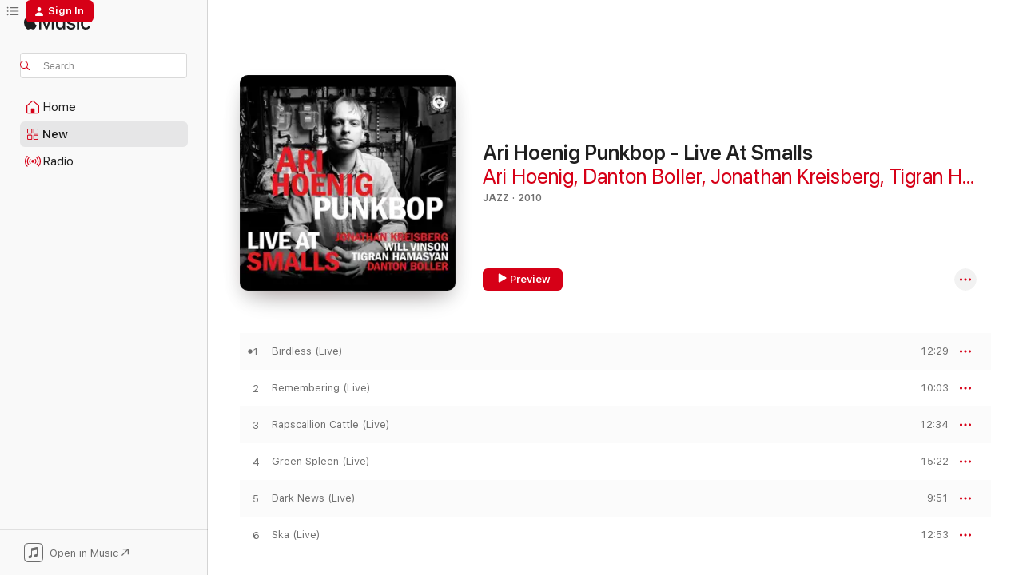

--- FILE ---
content_type: text/html
request_url: https://music.apple.com/us/album/ari-hoenig-punkbop-live-at-smalls/400654691
body_size: 23061
content:
<!DOCTYPE html>
<html dir="ltr" lang="en-US">
    <head>
        <!-- prettier-ignore -->
        <meta charset="utf-8">
        <!-- prettier-ignore -->
        <meta http-equiv="X-UA-Compatible" content="IE=edge">
        <!-- prettier-ignore -->
        <meta
            name="viewport"
            content="width=device-width,initial-scale=1,interactive-widget=resizes-content"
        >
        <!-- prettier-ignore -->
        <meta name="applicable-device" content="pc,mobile">
        <!-- prettier-ignore -->
        <meta name="referrer" content="strict-origin">
        <!-- prettier-ignore -->
        <link
            rel="apple-touch-icon"
            sizes="180x180"
            href="/assets/favicon/favicon-180.png"
        >
        <!-- prettier-ignore -->
        <link
            rel="icon"
            type="image/png"
            sizes="32x32"
            href="/assets/favicon/favicon-32.png"
        >
        <!-- prettier-ignore -->
        <link
            rel="icon"
            type="image/png"
            sizes="16x16"
            href="/assets/favicon/favicon-16.png"
        >
        <!-- prettier-ignore -->
        <link
            rel="mask-icon"
            href="/assets/favicon/favicon.svg"
            color="#fa233b"
        >
        <!-- prettier-ignore -->
        <link rel="manifest" href="/manifest.json">

        <title>‎Ari Hoenig Punkbop - Live At Smalls - Album by Ari Hoenig, Danton Boller, Jonathan Kreisberg, Tigran Hamasyan &amp; Will Vinson - Apple Music</title><!-- HEAD_svelte-1cypuwr_START --><link rel="preconnect" href="//www.apple.com/wss/fonts" crossorigin="anonymous"><link rel="stylesheet" href="//www.apple.com/wss/fonts?families=SF+Pro,v4%7CSF+Pro+Icons,v1&amp;display=swap" type="text/css" referrerpolicy="strict-origin-when-cross-origin"><!-- HEAD_svelte-1cypuwr_END --><!-- HEAD_svelte-eg3hvx_START -->    <meta name="description" content="Listen to Ari Hoenig Punkbop - Live At Smalls by Ari Hoenig, Danton Boller, Jonathan Kreisberg, Tigran Hamasyan &amp; Will Vinson on Apple Music. 2010. 6 Songs. Duration: 1 hour 13 minutes."> <meta name="keywords" content="listen, Ari Hoenig Punkbop - Live At Smalls, Ari Hoenig, Danton Boller, Jonathan Kreisberg, Tigran Hamasyan &amp; Will Vinson, music, singles, songs, Jazz, streaming music, apple music"> <link rel="canonical" href="https://music.apple.com/us/album/ari-hoenig-punkbop-live-at-smalls/400654691">   <link rel="alternate" type="application/json+oembed" href="https://music.apple.com/api/oembed?url=https%3A%2F%2Fmusic.apple.com%2Fus%2Falbum%2Fari-hoenig-punkbop-live-at-smalls%2F400654691" title="Ari Hoenig Punkbop - Live At Smalls by Ari Hoenig, Danton Boller, Jonathan Kreisberg, Tigran Hamasyan &amp; Will Vinson on Apple Music">  <meta name="al:ios:app_store_id" content="1108187390"> <meta name="al:ios:app_name" content="Apple Music"> <meta name="apple:content_id" content="400654691"> <meta name="apple:title" content="Ari Hoenig Punkbop - Live At Smalls"> <meta name="apple:description" content="Listen to Ari Hoenig Punkbop - Live At Smalls by Ari Hoenig, Danton Boller, Jonathan Kreisberg, Tigran Hamasyan &amp; Will Vinson on Apple Music. 2010. 6 Songs. Duration: 1 hour 13 minutes.">   <meta property="og:title" content="Ari Hoenig Punkbop - Live At Smalls by Ari Hoenig, Danton Boller, Jonathan Kreisberg, Tigran Hamasyan &amp; Will Vinson on Apple Music"> <meta property="og:description" content="Album · 2010 · 6 Songs"> <meta property="og:site_name" content="Apple Music - Web Player"> <meta property="og:url" content="https://music.apple.com/us/album/ari-hoenig-punkbop-live-at-smalls/400654691"> <meta property="og:image" content="https://is1-ssl.mzstatic.com/image/thumb/Music124/v4/b1/a1/45/b1a1459e-c621-8aa3-0233-a01f79ec593a/mzi.tlsfywug.jpg/1200x630bf-60.jpg"> <meta property="og:image:secure_url" content="https://is1-ssl.mzstatic.com/image/thumb/Music124/v4/b1/a1/45/b1a1459e-c621-8aa3-0233-a01f79ec593a/mzi.tlsfywug.jpg/1200x630bf-60.jpg"> <meta property="og:image:alt" content="Ari Hoenig Punkbop - Live At Smalls by Ari Hoenig, Danton Boller, Jonathan Kreisberg, Tigran Hamasyan &amp; Will Vinson on Apple Music"> <meta property="og:image:width" content="1200"> <meta property="og:image:height" content="630"> <meta property="og:image:type" content="image/jpg"> <meta property="og:type" content="music.album"> <meta property="og:locale" content="en_US">  <meta property="music:song_count" content="6"> <meta property="music:song" content="https://music.apple.com/us/song/birdless-live/400654697"> <meta property="music:song:preview_url:secure_url" content="https://music.apple.com/us/song/birdless-live/400654697"> <meta property="music:song:disc" content="1"> <meta property="music:song:duration" content="PT12M29S"> <meta property="music:song:track" content="1">  <meta property="music:song" content="https://music.apple.com/us/song/remembering-live/400654698"> <meta property="music:song:preview_url:secure_url" content="https://music.apple.com/us/song/remembering-live/400654698"> <meta property="music:song:disc" content="1"> <meta property="music:song:duration" content="PT10M3S"> <meta property="music:song:track" content="2">  <meta property="music:song" content="https://music.apple.com/us/song/rapscallion-cattle-live/400654699"> <meta property="music:song:preview_url:secure_url" content="https://music.apple.com/us/song/rapscallion-cattle-live/400654699"> <meta property="music:song:disc" content="1"> <meta property="music:song:duration" content="PT12M34S"> <meta property="music:song:track" content="3">  <meta property="music:song" content="https://music.apple.com/us/song/green-spleen-live/400654701"> <meta property="music:song:preview_url:secure_url" content="https://music.apple.com/us/song/green-spleen-live/400654701"> <meta property="music:song:disc" content="1"> <meta property="music:song:duration" content="PT15M22S"> <meta property="music:song:track" content="4">  <meta property="music:song" content="https://music.apple.com/us/song/dark-news-live/400654702"> <meta property="music:song:preview_url:secure_url" content="https://music.apple.com/us/song/dark-news-live/400654702"> <meta property="music:song:disc" content="1"> <meta property="music:song:duration" content="PT9M51S"> <meta property="music:song:track" content="5">  <meta property="music:song" content="https://music.apple.com/us/song/ska-live/400654703"> <meta property="music:song:preview_url:secure_url" content="https://music.apple.com/us/song/ska-live/400654703"> <meta property="music:song:disc" content="1"> <meta property="music:song:duration" content="PT12M53S"> <meta property="music:song:track" content="6">   <meta property="music:musician" content="https://music.apple.com/us/artist/ari-hoenig/19488756"><meta property="music:musician" content="https://music.apple.com/us/artist/danton-boller/19488760"><meta property="music:musician" content="https://music.apple.com/us/artist/jonathan-kreisberg/82545929"><meta property="music:musician" content="https://music.apple.com/us/artist/tigran-hamasyan/152153840"><meta property="music:musician" content="https://music.apple.com/us/artist/will-vinson/264753775"> <meta property="music:release_date" content="2010-10-22T00:00:00.000Z">   <meta name="twitter:title" content="Ari Hoenig Punkbop - Live At Smalls by Ari Hoenig, Danton Boller, Jonathan Kreisberg, Tigran Hamasyan &amp; Will Vinson on Apple Music"> <meta name="twitter:description" content="Album · 2010 · 6 Songs"> <meta name="twitter:site" content="@AppleMusic"> <meta name="twitter:image" content="https://is1-ssl.mzstatic.com/image/thumb/Music124/v4/b1/a1/45/b1a1459e-c621-8aa3-0233-a01f79ec593a/mzi.tlsfywug.jpg/600x600bf-60.jpg"> <meta name="twitter:image:alt" content="Ari Hoenig Punkbop - Live At Smalls by Ari Hoenig, Danton Boller, Jonathan Kreisberg, Tigran Hamasyan &amp; Will Vinson on Apple Music"> <meta name="twitter:card" content="summary">       <!-- HTML_TAG_START -->
                <script id=schema:music-album type="application/ld+json">
                    {"@context":"http://schema.org","@type":"MusicAlbum","name":"Ari Hoenig Punkbop - Live At Smalls","description":"Listen to Ari Hoenig Punkbop - Live At Smalls by Ari Hoenig, Danton Boller, Jonathan Kreisberg, Tigran Hamasyan & Will Vinson on Apple Music. 2010. 6 Songs. Duration: 1 hour 13 minutes.","citation":[{"@type":"MusicAlbum","image":"https://is1-ssl.mzstatic.com/image/thumb/Music211/v4/40/72/60/40726027-824a-5f8d-0e9b-46a6b0d33f69/198588038093.jpg/1200x630bb.jpg","url":"https://music.apple.com/us/album/the-next-step-band-live-at-smalls-1996-feat-mark/1747011442","name":"The Next Step Band (Live at Smalls, 1996) [feat. Mark Turner, Ben Street & Jeff Ballard]"},{"@type":"MusicAlbum","image":"https://is1-ssl.mzstatic.com/image/thumb/Music124/v4/99/c1/d2/99c1d250-7aab-1945-e8f7-089e813fb940/886446563008.jpg/1200x630bb.jpg","url":"https://music.apple.com/us/album/signs-live-feat-brad-mehldau-christian-mcbride-gregory/1247760936","name":"Signs Live! (feat. Brad Mehldau, Christian McBride & Gregory Hutchinson)"},{"@type":"MusicAlbum","image":"https://is1-ssl.mzstatic.com/image/thumb/Music114/v4/59/91/6f/59916f54-42cc-4e3a-ccd6-550430f03934/mzi.ewmkkkdf.jpg/1200x630bb.jpg","url":"https://music.apple.com/us/album/joel-frahm-quartet-live-at-smalls/470288636","name":"Joel Frahm Quartet - Live At Smalls"},{"@type":"MusicAlbum","image":"https://is1-ssl.mzstatic.com/image/thumb/Music116/v4/b1/39/ec/b139ec14-1014-ed72-9300-383cf42742a0/196626758170.jpg/1200x630bb.jpg","url":"https://music.apple.com/us/album/live-at-le-crescent/1623256045","name":"Live at Le Crescent"},{"@type":"MusicAlbum","image":"https://is1-ssl.mzstatic.com/image/thumb/Music4/v4/90/7d/93/907d939f-8a33-fa0b-0cc4-ee8c3f2e246d/888003263437.jpg/1200x630bb.jpg","url":"https://music.apple.com/us/album/live-at-sfjazz-center-2013-the-music-of-chick-corea/725937072","name":"Live at SFJAZZ Center 2013: The Music of Chick Corea & New Compositions"},{"@type":"MusicAlbum","image":"https://is1-ssl.mzstatic.com/image/thumb/Music124/v4/05/75/f7/0575f764-d5a5-046e-fea4-c32fd305c6b9/mzi.ympzdjmd.jpg/1200x630bb.jpg","url":"https://music.apple.com/us/album/omer-avital-quintet-live-at-smalls/400735988","name":"Omer Avital Quintet - Live At Smalls"},{"@type":"MusicAlbum","image":"https://is1-ssl.mzstatic.com/image/thumb/Music125/v4/7a/0f/c7/7a0fc75c-6d00-e30b-3e3b-70ecbcab18bd/mzi.lpjgtzmp.jpg/1200x630bb.jpg","url":"https://music.apple.com/us/album/bernstein-goldings-stewart-live-at-smalls/470591331","name":"Bernstein Goldings Stewart (Live At Smalls)"},{"@type":"MusicAlbum","image":"https://is1-ssl.mzstatic.com/image/thumb/Music124/v4/10/c8/e8/10c8e812-7f55-0feb-f0d6-15485a0cfc6c/0732535777316.jpg/1200x630bb.jpg","url":"https://music.apple.com/us/album/sesc-jazz-melissa-aldana-quartet-ao-vivo/1530465985","name":"Sesc Jazz: Melissa Aldana Quartet (Ao Vivo)"},{"@type":"MusicAlbum","image":"https://is1-ssl.mzstatic.com/image/thumb/Music221/v4/8a/21/7e/8a217ef6-3963-a806-9291-6c8b46d3c35d/199066080856.jpg/1200x630bb.jpg","url":"https://music.apple.com/us/album/live-at-smalls/1785048179","name":"Live at Smalls"},{"@type":"MusicAlbum","image":"https://is1-ssl.mzstatic.com/image/thumb/Music116/v4/f0/59/35/f05935ed-f33b-d741-e26c-ed4e6f1c9d59/artwork.jpg/1200x630bb.jpg","url":"https://music.apple.com/us/album/love-day-live/1611897542","name":"Love Day Live"}],"tracks":[{"@type":"MusicRecording","name":"Birdless (Live)","duration":"PT12M29S","url":"https://music.apple.com/us/song/birdless-live/400654697","offers":{"@type":"Offer","category":"free","price":0},"audio":{"@type":"AudioObject","potentialAction":{"@type":"ListenAction","expectsAcceptanceOf":{"@type":"Offer","category":"free"},"target":{"@type":"EntryPoint","actionPlatform":"https://music.apple.com/us/song/birdless-live/400654697"}},"name":"Birdless (Live)","contentUrl":"https://audio-ssl.itunes.apple.com/itunes-assets/AudioPreview115/v4/39/c7/34/39c7347d-f635-156e-9927-2d2a8d7a0da4/mzaf_12724993088467553275.plus.aac.ep.m4a","duration":"PT12M29S","uploadDate":"2010-10-22","thumbnailUrl":"https://is1-ssl.mzstatic.com/image/thumb/Music124/v4/b1/a1/45/b1a1459e-c621-8aa3-0233-a01f79ec593a/mzi.tlsfywug.jpg/1200x630bb.jpg"}},{"@type":"MusicRecording","name":"Remembering (Live)","duration":"PT10M3S","url":"https://music.apple.com/us/song/remembering-live/400654698","offers":{"@type":"Offer","category":"free","price":0},"audio":{"@type":"AudioObject","potentialAction":{"@type":"ListenAction","expectsAcceptanceOf":{"@type":"Offer","category":"free"},"target":{"@type":"EntryPoint","actionPlatform":"https://music.apple.com/us/song/remembering-live/400654698"}},"name":"Remembering (Live)","contentUrl":"https://audio-ssl.itunes.apple.com/itunes-assets/AudioPreview125/v4/df/0b/ca/df0bca2c-1378-7613-1eae-2d093f57a790/mzaf_13910341818001357746.plus.aac.ep.m4a","duration":"PT10M3S","uploadDate":"2010-10-22","thumbnailUrl":"https://is1-ssl.mzstatic.com/image/thumb/Music124/v4/b1/a1/45/b1a1459e-c621-8aa3-0233-a01f79ec593a/mzi.tlsfywug.jpg/1200x630bb.jpg"}},{"@type":"MusicRecording","name":"Rapscallion Cattle (Live)","duration":"PT12M34S","url":"https://music.apple.com/us/song/rapscallion-cattle-live/400654699","offers":{"@type":"Offer","category":"free","price":0},"audio":{"@type":"AudioObject","potentialAction":{"@type":"ListenAction","expectsAcceptanceOf":{"@type":"Offer","category":"free"},"target":{"@type":"EntryPoint","actionPlatform":"https://music.apple.com/us/song/rapscallion-cattle-live/400654699"}},"name":"Rapscallion Cattle (Live)","contentUrl":"https://audio-ssl.itunes.apple.com/itunes-assets/AudioPreview125/v4/00/ed/e9/00ede9c6-0a0b-2752-ef31-fbff8700c894/mzaf_3530551798349937742.plus.aac.ep.m4a","duration":"PT12M34S","uploadDate":"2010-10-22","thumbnailUrl":"https://is1-ssl.mzstatic.com/image/thumb/Music124/v4/b1/a1/45/b1a1459e-c621-8aa3-0233-a01f79ec593a/mzi.tlsfywug.jpg/1200x630bb.jpg"}},{"@type":"MusicRecording","name":"Green Spleen (Live)","duration":"PT15M22S","url":"https://music.apple.com/us/song/green-spleen-live/400654701","offers":{"@type":"Offer","category":"free","price":0},"audio":{"@type":"AudioObject","potentialAction":{"@type":"ListenAction","expectsAcceptanceOf":{"@type":"Offer","category":"free"},"target":{"@type":"EntryPoint","actionPlatform":"https://music.apple.com/us/song/green-spleen-live/400654701"}},"name":"Green Spleen (Live)","contentUrl":"https://audio-ssl.itunes.apple.com/itunes-assets/AudioPreview115/v4/80/52/4d/80524d12-b887-207f-28ff-8e8f67066bb0/mzaf_17193971188631515209.plus.aac.ep.m4a","duration":"PT15M22S","uploadDate":"2010-10-22","thumbnailUrl":"https://is1-ssl.mzstatic.com/image/thumb/Music124/v4/b1/a1/45/b1a1459e-c621-8aa3-0233-a01f79ec593a/mzi.tlsfywug.jpg/1200x630bb.jpg"}},{"@type":"MusicRecording","name":"Dark News (Live)","duration":"PT9M51S","url":"https://music.apple.com/us/song/dark-news-live/400654702","offers":{"@type":"Offer","category":"free","price":0},"audio":{"@type":"AudioObject","potentialAction":{"@type":"ListenAction","expectsAcceptanceOf":{"@type":"Offer","category":"free"},"target":{"@type":"EntryPoint","actionPlatform":"https://music.apple.com/us/song/dark-news-live/400654702"}},"name":"Dark News (Live)","contentUrl":"https://audio-ssl.itunes.apple.com/itunes-assets/AudioPreview115/v4/6d/f9/29/6df92921-6453-7acd-a754-dde7805f0e3e/mzaf_1093778245423289704.plus.aac.ep.m4a","duration":"PT9M51S","uploadDate":"2010-10-22","thumbnailUrl":"https://is1-ssl.mzstatic.com/image/thumb/Music124/v4/b1/a1/45/b1a1459e-c621-8aa3-0233-a01f79ec593a/mzi.tlsfywug.jpg/1200x630bb.jpg"}},{"@type":"MusicRecording","name":"Ska (Live)","duration":"PT12M53S","url":"https://music.apple.com/us/song/ska-live/400654703","offers":{"@type":"Offer","category":"free","price":0},"audio":{"@type":"AudioObject","potentialAction":{"@type":"ListenAction","expectsAcceptanceOf":{"@type":"Offer","category":"free"},"target":{"@type":"EntryPoint","actionPlatform":"https://music.apple.com/us/song/ska-live/400654703"}},"name":"Ska (Live)","contentUrl":"https://audio-ssl.itunes.apple.com/itunes-assets/AudioPreview115/v4/0c/2a/50/0c2a5067-af44-50cc-c7e7-4b57161c7cee/mzaf_4515526130799366646.plus.aac.ep.m4a","duration":"PT12M53S","uploadDate":"2010-10-22","thumbnailUrl":"https://is1-ssl.mzstatic.com/image/thumb/Music124/v4/b1/a1/45/b1a1459e-c621-8aa3-0233-a01f79ec593a/mzi.tlsfywug.jpg/1200x630bb.jpg"}}],"workExample":[{"@type":"MusicAlbum","image":"https://is1-ssl.mzstatic.com/image/thumb/Music114/v4/a9/8a/bc/a98abcf2-b4e6-e76c-ac87-5097dad15cb4/8427328435505.jpg/1200x630bb.jpg","url":"https://music.apple.com/us/album/ny-standard-feat-tivon-pennicott-gilad-hekselman-orlando/1374473241","name":"NY Standard (feat. Tivon Pennicott, Gilad Hekselman & Orlando le Fleming)"},{"@type":"MusicAlbum","image":"https://is1-ssl.mzstatic.com/image/thumb/Music124/v4/40/b4/bf/40b4bf15-89dd-1cdb-82c2-94b0c6fde6fe/mzi.ybilbfdw.jpg/1200x630bb.jpg","url":"https://music.apple.com/us/album/lines-of-oppression/436166912","name":"Lines of Oppression"},{"@type":"MusicAlbum","image":"https://is1-ssl.mzstatic.com/image/thumb/Music221/v4/de/c0/c4/dec0c4be-dbfa-303e-325b-a353bae8e965/4895241442872_3000.jpg/1200x630bb.jpg","url":"https://music.apple.com/us/album/the-jazz-side-of-the-moon/1790792648","name":"The Jazz Side Of The Moon"},{"@type":"MusicAlbum","image":"https://is1-ssl.mzstatic.com/image/thumb/Music69/v4/00/22/f9/0022f929-c75b-10ba-d9cf-a4fec5e38cbb/889211976553.jpg/1200x630bb.jpg","url":"https://music.apple.com/us/album/the-pauper-and-the-magician/1067183762","name":"The Pauper and the Magician"},{"@type":"MusicAlbum","image":"https://is1-ssl.mzstatic.com/image/thumb/Music/v4/f4/80/40/f48040e6-0c02-19e0-038b-333417f922c2/887845441621.jpg/1200x630bb.jpg","url":"https://music.apple.com/us/album/equilibrium/594950566","name":"Equilibrium"},{"@type":"MusicAlbum","image":"https://is1-ssl.mzstatic.com/image/thumb/Music113/v4/54/d0/21/54d02180-8fc4-95ec-af47-05e09433941b/8427328435772.jpg/1200x630bb.jpg","url":"https://music.apple.com/us/album/conners-days/1464022660","name":"Conner's Days"},{"@type":"MusicAlbum","image":"https://is1-ssl.mzstatic.com/image/thumb/Music22/v4/39/39/85/39398508-4c3c-ae37-13d3-fc3b74457887/cover.jpg/1200x630bb.jpg","url":"https://music.apple.com/us/album/the-melody-feat-johannes-weidenmueller-ari-hoenig/1146448034","name":"The Melody (feat. Johannes Weidenmueller & Ari Hoenig)"},{"@type":"MusicAlbum","image":"https://is1-ssl.mzstatic.com/image/thumb/Music126/v4/3a/17/b2/3a17b2fa-5ebd-f47d-f9cb-2b8149332274/JP00000977.jpg/1200x630bb.jpg","url":"https://music.apple.com/us/album/golden-treasures-feat-gadi-lehavi-ben-tiberio/1623203006","name":"Golden Treasures (feat. Gadi Lehavi & Ben Tiberio)"},{"@type":"MusicAlbum","image":"https://is1-ssl.mzstatic.com/image/thumb/Music211/v4/69/23/1b/69231b64-f6ff-8196-69bf-3da7aa70acb1/8427328436915.jpg/1200x630bb.jpg","url":"https://music.apple.com/us/album/tea-for-three-feat-gadi-lehavi-ben-tiberio/1763801499","name":"Tea for three (feat. Gadi Lehavi & Ben Tiberio)"},{"@type":"MusicAlbum","image":"https://is1-ssl.mzstatic.com/image/thumb/Music126/v4/52/9b/bb/529bbbe5-0f4a-25de-c618-e9a8607b0c7d/197190297546.jpg/1200x630bb.jpg","url":"https://music.apple.com/us/album/enchanted/1714273920","name":"Enchanted"},{"@type":"MusicAlbum","image":"https://is1-ssl.mzstatic.com/image/thumb/Music/y2004/m09/d27/h20/s05.qknmapph.tif/1200x630bb.jpg","url":"https://music.apple.com/us/album/the-painter/25211372","name":"The Painter"},{"@type":"MusicAlbum","image":"https://is1-ssl.mzstatic.com/image/thumb/Music124/v4/92/cd/0e/92cd0e6f-a20c-b1b3-8c34-8a08e1559747/CharlesOwens-Itunes.jpg/1200x630bb.jpg","url":"https://music.apple.com/us/album/charles-owens-quartet-live-at-smalls/1349996178","name":"Charles Owens Quartet: Live at Smalls"},{"@type":"MusicAlbum","image":"https://is1-ssl.mzstatic.com/image/thumb/Music126/v4/b6/60/30/b6603028-f04e-e8ce-d662-3e1eaded0e51/068944028153.png/1200x630bb.jpg","url":"https://music.apple.com/us/album/you-are-the-song/1680012540","name":"YOU are the Song"},{"@type":"MusicAlbum","image":"https://is1-ssl.mzstatic.com/image/thumb/Music116/v4/54/05/36/540536fa-d065-dbb0-943b-eb706406cfb6/805552220025.jpg/1200x630bb.jpg","url":"https://music.apple.com/us/album/aris-funhouse/1615509225","name":"Ari's Funhouse"},{"@type":"MusicAlbum","image":"https://is1-ssl.mzstatic.com/image/thumb/Music127/v4/34/b3/7e/34b37eab-bf3b-2e83-1db7-4ae8979a4cca/886446438573.jpg/1200x630bb.jpg","url":"https://music.apple.com/us/album/threedom/1248946149","name":"Threedom"},{"@type":"MusicRecording","name":"Birdless (Live)","duration":"PT12M29S","url":"https://music.apple.com/us/song/birdless-live/400654697","offers":{"@type":"Offer","category":"free","price":0},"audio":{"@type":"AudioObject","potentialAction":{"@type":"ListenAction","expectsAcceptanceOf":{"@type":"Offer","category":"free"},"target":{"@type":"EntryPoint","actionPlatform":"https://music.apple.com/us/song/birdless-live/400654697"}},"name":"Birdless (Live)","contentUrl":"https://audio-ssl.itunes.apple.com/itunes-assets/AudioPreview115/v4/39/c7/34/39c7347d-f635-156e-9927-2d2a8d7a0da4/mzaf_12724993088467553275.plus.aac.ep.m4a","duration":"PT12M29S","uploadDate":"2010-10-22","thumbnailUrl":"https://is1-ssl.mzstatic.com/image/thumb/Music124/v4/b1/a1/45/b1a1459e-c621-8aa3-0233-a01f79ec593a/mzi.tlsfywug.jpg/1200x630bb.jpg"}},{"@type":"MusicRecording","name":"Remembering (Live)","duration":"PT10M3S","url":"https://music.apple.com/us/song/remembering-live/400654698","offers":{"@type":"Offer","category":"free","price":0},"audio":{"@type":"AudioObject","potentialAction":{"@type":"ListenAction","expectsAcceptanceOf":{"@type":"Offer","category":"free"},"target":{"@type":"EntryPoint","actionPlatform":"https://music.apple.com/us/song/remembering-live/400654698"}},"name":"Remembering (Live)","contentUrl":"https://audio-ssl.itunes.apple.com/itunes-assets/AudioPreview125/v4/df/0b/ca/df0bca2c-1378-7613-1eae-2d093f57a790/mzaf_13910341818001357746.plus.aac.ep.m4a","duration":"PT10M3S","uploadDate":"2010-10-22","thumbnailUrl":"https://is1-ssl.mzstatic.com/image/thumb/Music124/v4/b1/a1/45/b1a1459e-c621-8aa3-0233-a01f79ec593a/mzi.tlsfywug.jpg/1200x630bb.jpg"}},{"@type":"MusicRecording","name":"Rapscallion Cattle (Live)","duration":"PT12M34S","url":"https://music.apple.com/us/song/rapscallion-cattle-live/400654699","offers":{"@type":"Offer","category":"free","price":0},"audio":{"@type":"AudioObject","potentialAction":{"@type":"ListenAction","expectsAcceptanceOf":{"@type":"Offer","category":"free"},"target":{"@type":"EntryPoint","actionPlatform":"https://music.apple.com/us/song/rapscallion-cattle-live/400654699"}},"name":"Rapscallion Cattle (Live)","contentUrl":"https://audio-ssl.itunes.apple.com/itunes-assets/AudioPreview125/v4/00/ed/e9/00ede9c6-0a0b-2752-ef31-fbff8700c894/mzaf_3530551798349937742.plus.aac.ep.m4a","duration":"PT12M34S","uploadDate":"2010-10-22","thumbnailUrl":"https://is1-ssl.mzstatic.com/image/thumb/Music124/v4/b1/a1/45/b1a1459e-c621-8aa3-0233-a01f79ec593a/mzi.tlsfywug.jpg/1200x630bb.jpg"}},{"@type":"MusicRecording","name":"Green Spleen (Live)","duration":"PT15M22S","url":"https://music.apple.com/us/song/green-spleen-live/400654701","offers":{"@type":"Offer","category":"free","price":0},"audio":{"@type":"AudioObject","potentialAction":{"@type":"ListenAction","expectsAcceptanceOf":{"@type":"Offer","category":"free"},"target":{"@type":"EntryPoint","actionPlatform":"https://music.apple.com/us/song/green-spleen-live/400654701"}},"name":"Green Spleen (Live)","contentUrl":"https://audio-ssl.itunes.apple.com/itunes-assets/AudioPreview115/v4/80/52/4d/80524d12-b887-207f-28ff-8e8f67066bb0/mzaf_17193971188631515209.plus.aac.ep.m4a","duration":"PT15M22S","uploadDate":"2010-10-22","thumbnailUrl":"https://is1-ssl.mzstatic.com/image/thumb/Music124/v4/b1/a1/45/b1a1459e-c621-8aa3-0233-a01f79ec593a/mzi.tlsfywug.jpg/1200x630bb.jpg"}},{"@type":"MusicRecording","name":"Dark News (Live)","duration":"PT9M51S","url":"https://music.apple.com/us/song/dark-news-live/400654702","offers":{"@type":"Offer","category":"free","price":0},"audio":{"@type":"AudioObject","potentialAction":{"@type":"ListenAction","expectsAcceptanceOf":{"@type":"Offer","category":"free"},"target":{"@type":"EntryPoint","actionPlatform":"https://music.apple.com/us/song/dark-news-live/400654702"}},"name":"Dark News (Live)","contentUrl":"https://audio-ssl.itunes.apple.com/itunes-assets/AudioPreview115/v4/6d/f9/29/6df92921-6453-7acd-a754-dde7805f0e3e/mzaf_1093778245423289704.plus.aac.ep.m4a","duration":"PT9M51S","uploadDate":"2010-10-22","thumbnailUrl":"https://is1-ssl.mzstatic.com/image/thumb/Music124/v4/b1/a1/45/b1a1459e-c621-8aa3-0233-a01f79ec593a/mzi.tlsfywug.jpg/1200x630bb.jpg"}},{"@type":"MusicRecording","name":"Ska (Live)","duration":"PT12M53S","url":"https://music.apple.com/us/song/ska-live/400654703","offers":{"@type":"Offer","category":"free","price":0},"audio":{"@type":"AudioObject","potentialAction":{"@type":"ListenAction","expectsAcceptanceOf":{"@type":"Offer","category":"free"},"target":{"@type":"EntryPoint","actionPlatform":"https://music.apple.com/us/song/ska-live/400654703"}},"name":"Ska (Live)","contentUrl":"https://audio-ssl.itunes.apple.com/itunes-assets/AudioPreview115/v4/0c/2a/50/0c2a5067-af44-50cc-c7e7-4b57161c7cee/mzaf_4515526130799366646.plus.aac.ep.m4a","duration":"PT12M53S","uploadDate":"2010-10-22","thumbnailUrl":"https://is1-ssl.mzstatic.com/image/thumb/Music124/v4/b1/a1/45/b1a1459e-c621-8aa3-0233-a01f79ec593a/mzi.tlsfywug.jpg/1200x630bb.jpg"}}],"url":"https://music.apple.com/us/album/ari-hoenig-punkbop-live-at-smalls/400654691","image":"https://is1-ssl.mzstatic.com/image/thumb/Music124/v4/b1/a1/45/b1a1459e-c621-8aa3-0233-a01f79ec593a/mzi.tlsfywug.jpg/1200x630bb.jpg","potentialAction":{"@type":"ListenAction","expectsAcceptanceOf":{"@type":"Offer","category":"free"},"target":{"@type":"EntryPoint","actionPlatform":"https://music.apple.com/us/album/ari-hoenig-punkbop-live-at-smalls/400654691"}},"genre":["Jazz","Music","Blues"],"datePublished":"2010-10-22","byArtist":[{"@type":"MusicGroup","url":"https://music.apple.com/us/artist/ari-hoenig/19488756","name":"Ari Hoenig"},{"@type":"MusicGroup","url":"https://music.apple.com/us/artist/danton-boller/19488760","name":"Danton Boller"},{"@type":"MusicGroup","url":"https://music.apple.com/us/artist/jonathan-kreisberg/82545929","name":"Jonathan Kreisberg"},{"@type":"MusicGroup","url":"https://music.apple.com/us/artist/tigran-hamasyan/152153840","name":"Tigran Hamasyan"},{"@type":"MusicGroup","url":"https://music.apple.com/us/artist/will-vinson/264753775","name":"Will Vinson"}]}
                </script>
                <!-- HTML_TAG_END -->    <!-- HEAD_svelte-eg3hvx_END -->
      <script type="module" crossorigin src="/assets/index~8a6f659a1b.js"></script>
      <link rel="stylesheet" href="/assets/index~99bed3cf08.css">
      <script type="module">import.meta.url;import("_").catch(()=>1);async function* g(){};window.__vite_is_modern_browser=true;</script>
      <script type="module">!function(){if(window.__vite_is_modern_browser)return;console.warn("vite: loading legacy chunks, syntax error above and the same error below should be ignored");var e=document.getElementById("vite-legacy-polyfill"),n=document.createElement("script");n.src=e.src,n.onload=function(){System.import(document.getElementById('vite-legacy-entry').getAttribute('data-src'))},document.body.appendChild(n)}();</script>
    </head>
    <body>
        <script src="/assets/focus-visible/focus-visible.min.js"></script>
        
        <script
            async
            src="/includes/js-cdn/musickit/v3/amp/musickit.js"
        ></script>
        <script
            type="module"
            async
            src="/includes/js-cdn/musickit/v3/components/musickit-components/musickit-components.esm.js"
        ></script>
        <script
            nomodule
            async
            src="/includes/js-cdn/musickit/v3/components/musickit-components/musickit-components.js"
        ></script>
        <svg style="display: none" xmlns="http://www.w3.org/2000/svg">
            <symbol id="play-circle-fill" viewBox="0 0 60 60">
                <path
                    class="icon-circle-fill__circle"
                    fill="var(--iconCircleFillBG, transparent)"
                    d="M30 60c16.411 0 30-13.617 30-30C60 13.588 46.382 0 29.971 0 13.588 0 .001 13.588.001 30c0 16.383 13.617 30 30 30Z"
                />
                <path
                    fill="var(--iconFillArrow, var(--keyColor, black))"
                    d="M24.411 41.853c-1.41.853-3.028.177-3.028-1.294V19.47c0-1.44 1.735-2.058 3.028-1.294l17.265 10.235a1.89 1.89 0 0 1 0 3.265L24.411 41.853Z"
                />
            </symbol>
        </svg>
        <div class="body-container">
              <div class="app-container svelte-t3vj1e" data-testid="app-container">   <div class="header svelte-rjjbqs" data-testid="header"><nav data-testid="navigation" class="navigation svelte-13li0vp"><div class="navigation__header svelte-13li0vp"><div data-testid="logo" class="logo svelte-1o7dz8w"> <a aria-label="Apple Music" role="img" href="https://music.apple.com/us/home" class="svelte-1o7dz8w"><svg height="20" viewBox="0 0 83 20" width="83" xmlns="http://www.w3.org/2000/svg" class="logo" aria-hidden="true"><path d="M34.752 19.746V6.243h-.088l-5.433 13.503h-2.074L21.711 6.243h-.087v13.503h-2.548V1.399h3.235l5.833 14.621h.1l5.82-14.62h3.248v18.347h-2.56zm16.649 0h-2.586v-2.263h-.062c-.725 1.602-2.061 2.504-4.072 2.504-2.86 0-4.61-1.894-4.61-4.958V6.37h2.698v8.125c0 2.034.95 3.127 2.81 3.127 1.95 0 3.124-1.373 3.124-3.458V6.37H51.4v13.376zm7.394-13.618c3.06 0 5.046 1.73 5.134 4.196h-2.536c-.15-1.296-1.087-2.11-2.598-2.11-1.462 0-2.436.724-2.436 1.793 0 .839.6 1.41 2.023 1.741l2.136.496c2.686.636 3.71 1.704 3.71 3.636 0 2.442-2.236 4.12-5.333 4.12-3.285 0-5.26-1.64-5.509-4.183h2.673c.25 1.398 1.187 2.085 2.836 2.085 1.623 0 2.623-.687 2.623-1.78 0-.865-.487-1.373-1.924-1.704l-2.136-.508c-2.498-.585-3.735-1.806-3.735-3.75 0-2.391 2.049-4.032 5.072-4.032zM66.1 2.836c0-.878.7-1.577 1.561-1.577.862 0 1.55.7 1.55 1.577 0 .864-.688 1.576-1.55 1.576a1.573 1.573 0 0 1-1.56-1.576zm.212 3.534h2.698v13.376h-2.698zm14.089 4.603c-.275-1.424-1.324-2.556-3.085-2.556-2.086 0-3.46 1.767-3.46 4.64 0 2.938 1.386 4.642 3.485 4.642 1.66 0 2.748-.928 3.06-2.48H83C82.713 18.067 80.477 20 77.317 20c-3.76 0-6.208-2.62-6.208-6.942 0-4.247 2.448-6.93 6.183-6.93 3.385 0 5.446 2.213 5.683 4.845h-2.573zM10.824 3.189c-.698.834-1.805 1.496-2.913 1.398-.145-1.128.41-2.33 1.036-3.065C9.644.662 10.848.05 11.835 0c.121 1.178-.336 2.33-1.01 3.19zm.999 1.619c.624.049 2.425.244 3.578 1.98-.096.074-2.137 1.272-2.113 3.79.024 3.01 2.593 4.012 2.617 4.037-.024.074-.407 1.419-1.344 2.812-.817 1.224-1.657 2.422-3.002 2.447-1.297.024-1.73-.783-3.218-.783-1.489 0-1.97.758-3.194.807-1.297.048-2.28-1.297-3.097-2.52C.368 14.908-.904 10.408.825 7.375c.84-1.516 2.377-2.47 4.034-2.495 1.273-.023 2.45.857 3.218.857.769 0 2.137-1.027 3.746-.93z"></path></svg></a>   </div> <div class="search-input-wrapper svelte-nrtdem" data-testid="search-input"><div data-testid="amp-search-input" aria-controls="search-suggestions" aria-expanded="false" aria-haspopup="listbox" aria-owns="search-suggestions" class="search-input-container svelte-rg26q6" tabindex="-1" role=""><div class="flex-container svelte-rg26q6"><form id="search-input-form" class="svelte-rg26q6"><svg height="16" width="16" viewBox="0 0 16 16" class="search-svg" aria-hidden="true"><path d="M11.87 10.835c.018.015.035.03.051.047l3.864 3.863a.735.735 0 1 1-1.04 1.04l-3.863-3.864a.744.744 0 0 1-.047-.051 6.667 6.667 0 1 1 1.035-1.035zM6.667 12a5.333 5.333 0 1 0 0-10.667 5.333 5.333 0 0 0 0 10.667z"></path></svg> <input aria-autocomplete="list" aria-multiline="false" aria-controls="search-suggestions" aria-label="Search" placeholder="Search" spellcheck="false" autocomplete="off" autocorrect="off" autocapitalize="off" type="text" inputmode="search" class="search-input__text-field svelte-rg26q6" data-testid="search-input__text-field"></form> </div> <div data-testid="search-scope-bar"></div>   </div> </div></div> <div data-testid="navigation-content" class="navigation__content svelte-13li0vp" id="navigation" aria-hidden="false"><div class="navigation__scrollable-container svelte-13li0vp"><div data-testid="navigation-items-primary" class="navigation-items navigation-items--primary svelte-ng61m8"> <ul class="navigation-items__list svelte-ng61m8">  <li class="navigation-item navigation-item__home svelte-1a5yt87" aria-selected="false" data-testid="navigation-item"> <a href="https://music.apple.com/us/home" class="navigation-item__link svelte-1a5yt87" role="button" data-testid="home" aria-pressed="false"><div class="navigation-item__content svelte-zhx7t9"> <span class="navigation-item__icon svelte-zhx7t9"> <svg width="24" height="24" viewBox="0 0 24 24" xmlns="http://www.w3.org/2000/svg" aria-hidden="true"><path d="M5.93 20.16a1.94 1.94 0 0 1-1.43-.502c-.334-.335-.502-.794-.502-1.393v-7.142c0-.362.062-.688.177-.953.123-.264.326-.529.6-.75l6.145-5.157c.176-.141.344-.247.52-.318.176-.07.362-.105.564-.105.194 0 .388.035.565.105.176.07.352.177.52.318l6.146 5.158c.273.23.467.476.59.75.124.264.177.59.177.96v7.134c0 .59-.159 1.058-.503 1.393-.335.335-.811.503-1.428.503H5.929Zm12.14-1.172c.221 0 .406-.07.547-.212a.688.688 0 0 0 .22-.511v-7.142c0-.177-.026-.344-.087-.459a.97.97 0 0 0-.265-.353l-6.154-5.149a.756.756 0 0 0-.177-.115.37.37 0 0 0-.15-.035.37.37 0 0 0-.158.035l-.177.115-6.145 5.15a.982.982 0 0 0-.274.352 1.13 1.13 0 0 0-.088.468v7.133c0 .203.08.379.23.511a.744.744 0 0 0 .546.212h12.133Zm-8.323-4.7c0-.176.062-.326.177-.432a.6.6 0 0 1 .423-.159h3.315c.176 0 .326.053.432.16s.159.255.159.431v4.973H9.756v-4.973Z"></path></svg> </span> <span class="navigation-item__label svelte-zhx7t9"> Home </span> </div></a>  </li>  <li class="navigation-item navigation-item__new svelte-1a5yt87" aria-selected="false" data-testid="navigation-item"> <a href="https://music.apple.com/us/new" class="navigation-item__link svelte-1a5yt87" role="button" data-testid="new" aria-pressed="false"><div class="navigation-item__content svelte-zhx7t9"> <span class="navigation-item__icon svelte-zhx7t9"> <svg height="24" viewBox="0 0 24 24" width="24" aria-hidden="true"><path d="M9.92 11.354c.966 0 1.453-.487 1.453-1.49v-3.4c0-1.004-.487-1.483-1.453-1.483H6.452C5.487 4.981 5 5.46 5 6.464v3.4c0 1.003.487 1.49 1.452 1.49zm7.628 0c.965 0 1.452-.487 1.452-1.49v-3.4c0-1.004-.487-1.483-1.452-1.483h-3.46c-.974 0-1.46.479-1.46 1.483v3.4c0 1.003.486 1.49 1.46 1.49zm-7.65-1.073h-3.43c-.266 0-.396-.137-.396-.418v-3.4c0-.273.13-.41.396-.41h3.43c.265 0 .402.137.402.41v3.4c0 .281-.137.418-.403.418zm7.634 0h-3.43c-.273 0-.402-.137-.402-.418v-3.4c0-.273.129-.41.403-.41h3.43c.265 0 .395.137.395.41v3.4c0 .281-.13.418-.396.418zm-7.612 8.7c.966 0 1.453-.48 1.453-1.483v-3.407c0-.996-.487-1.483-1.453-1.483H6.452c-.965 0-1.452.487-1.452 1.483v3.407c0 1.004.487 1.483 1.452 1.483zm7.628 0c.965 0 1.452-.48 1.452-1.483v-3.407c0-.996-.487-1.483-1.452-1.483h-3.46c-.974 0-1.46.487-1.46 1.483v3.407c0 1.004.486 1.483 1.46 1.483zm-7.65-1.072h-3.43c-.266 0-.396-.137-.396-.41v-3.4c0-.282.13-.418.396-.418h3.43c.265 0 .402.136.402.418v3.4c0 .273-.137.41-.403.41zm7.634 0h-3.43c-.273 0-.402-.137-.402-.41v-3.4c0-.282.129-.418.403-.418h3.43c.265 0 .395.136.395.418v3.4c0 .273-.13.41-.396.41z" fill-opacity=".95"></path></svg> </span> <span class="navigation-item__label svelte-zhx7t9"> New </span> </div></a>  </li>  <li class="navigation-item navigation-item__radio svelte-1a5yt87" aria-selected="false" data-testid="navigation-item"> <a href="https://music.apple.com/us/radio" class="navigation-item__link svelte-1a5yt87" role="button" data-testid="radio" aria-pressed="false"><div class="navigation-item__content svelte-zhx7t9"> <span class="navigation-item__icon svelte-zhx7t9"> <svg width="24" height="24" viewBox="0 0 24 24" xmlns="http://www.w3.org/2000/svg" aria-hidden="true"><path d="M19.359 18.57C21.033 16.818 22 14.461 22 11.89s-.967-4.93-2.641-6.68c-.276-.292-.653-.26-.868-.023-.222.246-.176.591.085.868 1.466 1.535 2.272 3.593 2.272 5.835 0 2.241-.806 4.3-2.272 5.835-.261.268-.307.621-.085.86.215.245.592.276.868-.016zm-13.85.014c.222-.238.176-.59-.085-.86-1.474-1.535-2.272-3.593-2.272-5.834 0-2.242.798-4.3 2.272-5.835.261-.277.307-.622.085-.868-.215-.238-.592-.269-.868.023C2.967 6.96 2 9.318 2 11.89s.967 4.929 2.641 6.68c.276.29.653.26.868.014zm1.957-1.873c.223-.253.162-.583-.1-.867-.951-1.068-1.473-2.45-1.473-3.954 0-1.505.522-2.887 1.474-3.954.26-.284.322-.614.1-.876-.23-.26-.622-.26-.891.039-1.175 1.274-1.827 2.963-1.827 4.79 0 1.82.652 3.517 1.827 4.784.269.3.66.307.89.038zm9.958-.038c1.175-1.267 1.827-2.964 1.827-4.783 0-1.828-.652-3.517-1.827-4.791-.269-.3-.66-.3-.89-.039-.23.262-.162.592.092.876.96 1.067 1.481 2.449 1.481 3.954 0 1.504-.522 2.886-1.481 3.954-.254.284-.323.614-.092.867.23.269.621.261.89-.038zm-8.061-1.966c.23-.26.13-.568-.092-.883-.415-.522-.63-1.197-.63-1.934 0-.737.215-1.413.63-1.943.222-.307.322-.614.092-.875s-.653-.261-.906.054a4.385 4.385 0 0 0-.968 2.764 4.38 4.38 0 0 0 .968 2.756c.253.322.675.322.906.061zm6.18-.061a4.38 4.38 0 0 0 .968-2.756 4.385 4.385 0 0 0-.968-2.764c-.253-.315-.675-.315-.906-.054-.23.261-.138.568.092.875.415.53.63 1.206.63 1.943 0 .737-.215 1.412-.63 1.934-.23.315-.322.622-.092.883s.653.261.906-.061zm-3.547-.967c.96 0 1.789-.814 1.789-1.797s-.83-1.789-1.789-1.789c-.96 0-1.781.806-1.781 1.789 0 .983.821 1.797 1.781 1.797z"></path></svg> </span> <span class="navigation-item__label svelte-zhx7t9"> Radio </span> </div></a>  </li>  <li class="navigation-item navigation-item__search svelte-1a5yt87" aria-selected="false" data-testid="navigation-item"> <a href="https://music.apple.com/us/search" class="navigation-item__link svelte-1a5yt87" role="button" data-testid="search" aria-pressed="false"><div class="navigation-item__content svelte-zhx7t9"> <span class="navigation-item__icon svelte-zhx7t9"> <svg height="24" viewBox="0 0 24 24" width="24" aria-hidden="true"><path d="M17.979 18.553c.476 0 .813-.366.813-.835a.807.807 0 0 0-.235-.586l-3.45-3.457a5.61 5.61 0 0 0 1.158-3.413c0-3.098-2.535-5.633-5.633-5.633C7.542 4.63 5 7.156 5 10.262c0 3.098 2.534 5.632 5.632 5.632a5.614 5.614 0 0 0 3.274-1.055l3.472 3.472a.835.835 0 0 0 .6.242zm-7.347-3.875c-2.417 0-4.416-2-4.416-4.416 0-2.417 2-4.417 4.416-4.417 2.417 0 4.417 2 4.417 4.417s-2 4.416-4.417 4.416z" fill-opacity=".95"></path></svg> </span> <span class="navigation-item__label svelte-zhx7t9"> Search </span> </div></a>  </li></ul> </div>   </div> <div class="navigation__native-cta"><div slot="native-cta"><div data-testid="native-cta" class="native-cta svelte-6xh86f  native-cta--authenticated"><button class="native-cta__button svelte-6xh86f" data-testid="native-cta-button"><span class="native-cta__app-icon svelte-6xh86f"><svg width="24" height="24" xmlns="http://www.w3.org/2000/svg" xml:space="preserve" style="fill-rule:evenodd;clip-rule:evenodd;stroke-linejoin:round;stroke-miterlimit:2" viewBox="0 0 24 24" slot="app-icon" aria-hidden="true"><path d="M22.567 1.496C21.448.393 19.956.045 17.293.045H6.566c-2.508 0-4.028.376-5.12 1.465C.344 2.601 0 4.09 0 6.611v10.727c0 2.695.33 4.18 1.432 5.257 1.106 1.103 2.595 1.45 5.275 1.45h10.586c2.663 0 4.169-.347 5.274-1.45C23.656 21.504 24 20.033 24 17.338V6.752c0-2.694-.344-4.179-1.433-5.256Zm.411 4.9v11.299c0 1.898-.338 3.286-1.188 4.137-.851.864-2.256 1.191-4.141 1.191H6.35c-1.884 0-3.303-.341-4.154-1.191-.85-.851-1.174-2.239-1.174-4.137V6.54c0-2.014.324-3.445 1.16-4.295.851-.864 2.312-1.177 4.313-1.177h11.154c1.885 0 3.29.341 4.141 1.191.864.85 1.188 2.239 1.188 4.137Z" style="fill-rule:nonzero"></path><path d="M7.413 19.255c.987 0 2.48-.728 2.48-2.672v-6.385c0-.35.063-.428.378-.494l5.298-1.095c.351-.067.534.025.534.333l.035 4.286c0 .337-.182.586-.53.652l-1.014.228c-1.361.3-2.007.923-2.007 1.937 0 1.017.79 1.748 1.926 1.748.986 0 2.444-.679 2.444-2.64V5.654c0-.636-.279-.821-1.016-.66L9.646 6.298c-.448.091-.674.329-.674.699l.035 7.697c0 .336-.148.546-.446.613l-1.067.21c-1.329.266-1.986.93-1.986 1.993 0 1.017.786 1.745 1.905 1.745Z" style="fill-rule:nonzero"></path></svg></span> <span class="native-cta__label svelte-6xh86f">Open in Music</span> <span class="native-cta__arrow svelte-6xh86f"><svg height="16" width="16" viewBox="0 0 16 16" class="native-cta-action" aria-hidden="true"><path d="M1.559 16 13.795 3.764v8.962H16V0H3.274v2.205h8.962L0 14.441 1.559 16z"></path></svg></span></button> </div>  </div></div></div> </nav> </div>  <div class="player-bar player-bar__floating-player svelte-1rr9v04" data-testid="player-bar" aria-label="Music controls" aria-hidden="false">   </div>   <div id="scrollable-page" class="scrollable-page svelte-mt0bfj" data-main-content data-testid="main-section" aria-hidden="false"><main data-testid="main" class="svelte-bzjlhs"><div class="content-container svelte-bzjlhs" data-testid="content-container"><div class="search-input-wrapper svelte-nrtdem" data-testid="search-input"><div data-testid="amp-search-input" aria-controls="search-suggestions" aria-expanded="false" aria-haspopup="listbox" aria-owns="search-suggestions" class="search-input-container svelte-rg26q6" tabindex="-1" role=""><div class="flex-container svelte-rg26q6"><form id="search-input-form" class="svelte-rg26q6"><svg height="16" width="16" viewBox="0 0 16 16" class="search-svg" aria-hidden="true"><path d="M11.87 10.835c.018.015.035.03.051.047l3.864 3.863a.735.735 0 1 1-1.04 1.04l-3.863-3.864a.744.744 0 0 1-.047-.051 6.667 6.667 0 1 1 1.035-1.035zM6.667 12a5.333 5.333 0 1 0 0-10.667 5.333 5.333 0 0 0 0 10.667z"></path></svg> <input value="" aria-autocomplete="list" aria-multiline="false" aria-controls="search-suggestions" aria-label="Search" placeholder="Search" spellcheck="false" autocomplete="off" autocorrect="off" autocapitalize="off" type="text" inputmode="search" class="search-input__text-field svelte-rg26q6" data-testid="search-input__text-field"></form> </div> <div data-testid="search-scope-bar"> </div>   </div> </div>      <div class="section svelte-wa5vzl" data-testid="section-container" aria-label="Featured"> <div class="section-content svelte-wa5vzl" data-testid="section-content">  <div class="container-detail-header svelte-1uuona0 container-detail-header--no-description" data-testid="container-detail-header"><div slot="artwork"><div class="artwork__radiosity svelte-1agpw2h"> <div data-testid="artwork-component" class="artwork-component artwork-component--aspect-ratio artwork-component--orientation-square svelte-uduhys        artwork-component--has-borders" style="
            --artwork-bg-color: #020202;
            --aspect-ratio: 1;
            --placeholder-bg-color: #020202;
       ">   <picture class="svelte-uduhys"><source sizes=" (max-width:1319px) 296px,(min-width:1320px) and (max-width:1679px) 316px,316px" srcset="https://is1-ssl.mzstatic.com/image/thumb/Music124/v4/b1/a1/45/b1a1459e-c621-8aa3-0233-a01f79ec593a/mzi.tlsfywug.jpg/296x296bb.webp 296w,https://is1-ssl.mzstatic.com/image/thumb/Music124/v4/b1/a1/45/b1a1459e-c621-8aa3-0233-a01f79ec593a/mzi.tlsfywug.jpg/316x316bb.webp 316w,https://is1-ssl.mzstatic.com/image/thumb/Music124/v4/b1/a1/45/b1a1459e-c621-8aa3-0233-a01f79ec593a/mzi.tlsfywug.jpg/592x592bb.webp 592w,https://is1-ssl.mzstatic.com/image/thumb/Music124/v4/b1/a1/45/b1a1459e-c621-8aa3-0233-a01f79ec593a/mzi.tlsfywug.jpg/632x632bb.webp 632w" type="image/webp"> <source sizes=" (max-width:1319px) 296px,(min-width:1320px) and (max-width:1679px) 316px,316px" srcset="https://is1-ssl.mzstatic.com/image/thumb/Music124/v4/b1/a1/45/b1a1459e-c621-8aa3-0233-a01f79ec593a/mzi.tlsfywug.jpg/296x296bb-60.jpg 296w,https://is1-ssl.mzstatic.com/image/thumb/Music124/v4/b1/a1/45/b1a1459e-c621-8aa3-0233-a01f79ec593a/mzi.tlsfywug.jpg/316x316bb-60.jpg 316w,https://is1-ssl.mzstatic.com/image/thumb/Music124/v4/b1/a1/45/b1a1459e-c621-8aa3-0233-a01f79ec593a/mzi.tlsfywug.jpg/592x592bb-60.jpg 592w,https://is1-ssl.mzstatic.com/image/thumb/Music124/v4/b1/a1/45/b1a1459e-c621-8aa3-0233-a01f79ec593a/mzi.tlsfywug.jpg/632x632bb-60.jpg 632w" type="image/jpeg"> <img alt="" class="artwork-component__contents artwork-component__image svelte-uduhys" loading="lazy" src="/assets/artwork/1x1.gif" role="presentation" decoding="async" width="316" height="316" fetchpriority="auto" style="opacity: 1;"></picture> </div></div> <div data-testid="artwork-component" class="artwork-component artwork-component--aspect-ratio artwork-component--orientation-square svelte-uduhys        artwork-component--has-borders" style="
            --artwork-bg-color: #020202;
            --aspect-ratio: 1;
            --placeholder-bg-color: #020202;
       ">   <picture class="svelte-uduhys"><source sizes=" (max-width:1319px) 296px,(min-width:1320px) and (max-width:1679px) 316px,316px" srcset="https://is1-ssl.mzstatic.com/image/thumb/Music124/v4/b1/a1/45/b1a1459e-c621-8aa3-0233-a01f79ec593a/mzi.tlsfywug.jpg/296x296bf.webp 296w,https://is1-ssl.mzstatic.com/image/thumb/Music124/v4/b1/a1/45/b1a1459e-c621-8aa3-0233-a01f79ec593a/mzi.tlsfywug.jpg/316x316bf.webp 316w,https://is1-ssl.mzstatic.com/image/thumb/Music124/v4/b1/a1/45/b1a1459e-c621-8aa3-0233-a01f79ec593a/mzi.tlsfywug.jpg/592x592bf.webp 592w,https://is1-ssl.mzstatic.com/image/thumb/Music124/v4/b1/a1/45/b1a1459e-c621-8aa3-0233-a01f79ec593a/mzi.tlsfywug.jpg/632x632bf.webp 632w" type="image/webp"> <source sizes=" (max-width:1319px) 296px,(min-width:1320px) and (max-width:1679px) 316px,316px" srcset="https://is1-ssl.mzstatic.com/image/thumb/Music124/v4/b1/a1/45/b1a1459e-c621-8aa3-0233-a01f79ec593a/mzi.tlsfywug.jpg/296x296bf-60.jpg 296w,https://is1-ssl.mzstatic.com/image/thumb/Music124/v4/b1/a1/45/b1a1459e-c621-8aa3-0233-a01f79ec593a/mzi.tlsfywug.jpg/316x316bf-60.jpg 316w,https://is1-ssl.mzstatic.com/image/thumb/Music124/v4/b1/a1/45/b1a1459e-c621-8aa3-0233-a01f79ec593a/mzi.tlsfywug.jpg/592x592bf-60.jpg 592w,https://is1-ssl.mzstatic.com/image/thumb/Music124/v4/b1/a1/45/b1a1459e-c621-8aa3-0233-a01f79ec593a/mzi.tlsfywug.jpg/632x632bf-60.jpg 632w" type="image/jpeg"> <img alt="Ari Hoenig Punkbop - Live At Smalls" class="artwork-component__contents artwork-component__image svelte-uduhys" loading="lazy" src="/assets/artwork/1x1.gif" role="presentation" decoding="async" width="316" height="316" fetchpriority="auto" style="opacity: 1;"></picture> </div></div> <div class="headings svelte-1uuona0"> <h1 class="headings__title svelte-1uuona0" data-testid="non-editable-product-title"><span dir="auto">Ari Hoenig Punkbop - Live At Smalls</span> <span class="headings__badges svelte-1uuona0">   </span></h1> <div class="headings__subtitles svelte-1uuona0" data-testid="product-subtitles"> <a data-testid="click-action" class="click-action svelte-c0t0j2" href="https://music.apple.com/us/artist/ari-hoenig/19488756">Ari Hoenig</a>,  <a data-testid="click-action" class="click-action svelte-c0t0j2" href="https://music.apple.com/us/artist/danton-boller/19488760">Danton Boller</a>,  <a data-testid="click-action" class="click-action svelte-c0t0j2" href="https://music.apple.com/us/artist/jonathan-kreisberg/82545929">Jonathan Kreisberg</a>,  <a data-testid="click-action" class="click-action svelte-c0t0j2" href="https://music.apple.com/us/artist/tigran-hamasyan/152153840">Tigran Hamasyan</a>,  <a data-testid="click-action" class="click-action svelte-c0t0j2" href="https://music.apple.com/us/artist/will-vinson/264753775">Will Vinson</a> </div> <div class="headings__tertiary-titles"> </div> <div class="headings__metadata-bottom svelte-1uuona0">JAZZ · 2010 </div></div>  <div class="primary-actions svelte-1uuona0"><div class="primary-actions__button primary-actions__button--play svelte-1uuona0"><div data-testid="button-action" class="button svelte-rka6wn primary"><button data-testid="click-action" class="click-action svelte-c0t0j2" aria-label="" ><span class="icon svelte-rka6wn" data-testid="play-icon"><svg height="16" viewBox="0 0 16 16" width="16"><path d="m4.4 15.14 10.386-6.096c.842-.459.794-1.64 0-2.097L4.401.85c-.87-.53-2-.12-2 .82v12.625c0 .966 1.06 1.4 2 .844z"></path></svg></span>  Preview</button> </div> </div> <div class="primary-actions__button primary-actions__button--shuffle svelte-1uuona0"> </div></div> <div class="secondary-actions svelte-1uuona0"><div class="secondary-actions svelte-1agpw2h" slot="secondary-actions">  <div class="cloud-buttons svelte-u0auos" data-testid="cloud-buttons">  <amp-contextual-menu-button config="[object Object]" class="svelte-1sn4kz"> <span aria-label="MORE" class="more-button svelte-1sn4kz more-button--platter" data-testid="more-button" slot="trigger-content"><svg width="28" height="28" viewBox="0 0 28 28" class="glyph" xmlns="http://www.w3.org/2000/svg"><circle fill="var(--iconCircleFill, transparent)" cx="14" cy="14" r="14"></circle><path fill="var(--iconEllipsisFill, white)" d="M10.105 14c0-.87-.687-1.55-1.564-1.55-.862 0-1.557.695-1.557 1.55 0 .848.695 1.55 1.557 1.55.855 0 1.564-.702 1.564-1.55zm5.437 0c0-.87-.68-1.55-1.542-1.55A1.55 1.55 0 0012.45 14c0 .848.695 1.55 1.55 1.55.848 0 1.542-.702 1.542-1.55zm5.474 0c0-.87-.687-1.55-1.557-1.55-.87 0-1.564.695-1.564 1.55 0 .848.694 1.55 1.564 1.55.848 0 1.557-.702 1.557-1.55z"></path></svg></span> </amp-contextual-menu-button></div></div></div></div> </div>   </div><div class="section svelte-wa5vzl" data-testid="section-container"> <div class="section-content svelte-wa5vzl" data-testid="section-content">  <div class="placeholder-table svelte-wa5vzl"> <div><div class="placeholder-row svelte-wa5vzl placeholder-row--even placeholder-row--album"></div><div class="placeholder-row svelte-wa5vzl  placeholder-row--album"></div><div class="placeholder-row svelte-wa5vzl placeholder-row--even placeholder-row--album"></div><div class="placeholder-row svelte-wa5vzl  placeholder-row--album"></div><div class="placeholder-row svelte-wa5vzl placeholder-row--even placeholder-row--album"></div><div class="placeholder-row svelte-wa5vzl  placeholder-row--album"></div></div></div> </div>   </div><div class="section svelte-wa5vzl" data-testid="section-container"> <div class="section-content svelte-wa5vzl" data-testid="section-content"> <div class="tracklist-footer svelte-1tm9k9g tracklist-footer--album" data-testid="tracklist-footer"><div class="footer-body svelte-1tm9k9g"><p class="description svelte-1tm9k9g" data-testid="tracklist-footer-description">October 22, 2010
6 songs, 1 hour 13 minutes
℗ 2010 SmallsLIVE</p>  <div class="tracklist-footer__native-cta-wrapper svelte-1tm9k9g"><div class="button svelte-yk984v       button--text-button" data-testid="button-base-wrapper"><button data-testid="button-base" aria-label="Also available in the iTunes Store" type="button"  class="svelte-yk984v link"> Also available in the iTunes Store <svg height="16" width="16" viewBox="0 0 16 16" class="web-to-native__action" aria-hidden="true" data-testid="cta-button-arrow-icon"><path d="M1.559 16 13.795 3.764v8.962H16V0H3.274v2.205h8.962L0 14.441 1.559 16z"></path></svg> </button> </div></div></div> <div class="tracklist-footer__friends svelte-1tm9k9g"> </div></div></div>   </div><div class="section svelte-wa5vzl      section--alternate" data-testid="section-container"> <div class="section-content svelte-wa5vzl" data-testid="section-content"> <div class="spacer-wrapper svelte-14fis98"></div></div>   </div><div class="section svelte-wa5vzl      section--alternate" data-testid="section-container" aria-label="More By Ari Hoenig"> <div class="section-content svelte-wa5vzl" data-testid="section-content"><div class="header svelte-rnrb59">  <div class="header-title-wrapper svelte-rnrb59">   <h2 class="title svelte-rnrb59 title-link" data-testid="header-title"><button type="button" class="title__button svelte-rnrb59" role="link" tabindex="0"><span class="dir-wrapper" dir="auto">More By Ari Hoenig</span> <svg class="chevron" xmlns="http://www.w3.org/2000/svg" viewBox="0 0 64 64" aria-hidden="true"><path d="M19.817 61.863c1.48 0 2.672-.515 3.702-1.546l24.243-23.63c1.352-1.385 1.996-2.737 2.028-4.443 0-1.674-.644-3.09-2.028-4.443L23.519 4.138c-1.03-.998-2.253-1.513-3.702-1.513-2.994 0-5.409 2.382-5.409 5.344 0 1.481.612 2.833 1.739 3.96l20.99 20.347-20.99 20.283c-1.127 1.126-1.739 2.478-1.739 3.96 0 2.93 2.415 5.344 5.409 5.344Z"></path></svg></button></h2> </div>   </div>   <div class="svelte-1dd7dqt shelf"><section data-testid="shelf-component" class="shelf-grid shelf-grid--onhover svelte-12rmzef" style="
            --grid-max-content-xsmall: 144px; --grid-column-gap-xsmall: 10px; --grid-row-gap-xsmall: 24px; --grid-small: 4; --grid-column-gap-small: 20px; --grid-row-gap-small: 24px; --grid-medium: 5; --grid-column-gap-medium: 20px; --grid-row-gap-medium: 24px; --grid-large: 6; --grid-column-gap-large: 20px; --grid-row-gap-large: 24px; --grid-xlarge: 6; --grid-column-gap-xlarge: 20px; --grid-row-gap-xlarge: 24px;
            --grid-type: G;
            --grid-rows: 1;
            --standard-lockup-shadow-offset: 15px;
            
        "> <div class="shelf-grid__body svelte-12rmzef" data-testid="shelf-body">   <button disabled aria-label="Previous Page" type="button" class="shelf-grid-nav__arrow shelf-grid-nav__arrow--left svelte-1xmivhv" data-testid="shelf-button-left" style="--offset: 
                        calc(25px * -1);
                    ;"><svg viewBox="0 0 9 31" xmlns="http://www.w3.org/2000/svg"><path d="M5.275 29.46a1.61 1.61 0 0 0 1.456 1.077c1.018 0 1.772-.737 1.772-1.737 0-.526-.277-1.186-.449-1.62l-4.68-11.912L8.05 3.363c.172-.442.45-1.116.45-1.625A1.702 1.702 0 0 0 6.728.002a1.603 1.603 0 0 0-1.456 1.09L.675 12.774c-.301.775-.677 1.744-.677 2.495 0 .754.376 1.705.677 2.498L5.272 29.46Z"></path></svg></button> <ul slot="shelf-content" class="shelf-grid__list shelf-grid__list--grid-type-G shelf-grid__list--grid-rows-1 svelte-12rmzef" role="list" tabindex="-1" data-testid="shelf-item-list">   <li class="shelf-grid__list-item svelte-12rmzef" data-index="0" aria-hidden="true"><div class="svelte-12rmzef"><div class="square-lockup-wrapper" data-testid="square-lockup-wrapper">  <div class="product-lockup svelte-1tr6noh" aria-label="NY Standard (feat. Tivon Pennicott, Gilad Hekselman &amp; Orlando le Fleming), 2018" data-testid="product-lockup"><div class="product-lockup__artwork svelte-1tr6noh has-controls" aria-hidden="false"> <div data-testid="artwork-component" class="artwork-component artwork-component--aspect-ratio artwork-component--orientation-square svelte-uduhys    artwork-component--fullwidth    artwork-component--has-borders" style="
            --artwork-bg-color: #0c0808;
            --aspect-ratio: 1;
            --placeholder-bg-color: #0c0808;
       ">   <picture class="svelte-uduhys"><source sizes=" (max-width:1319px) 296px,(min-width:1320px) and (max-width:1679px) 316px,316px" srcset="https://is1-ssl.mzstatic.com/image/thumb/Music114/v4/a9/8a/bc/a98abcf2-b4e6-e76c-ac87-5097dad15cb4/8427328435505.jpg/296x296bf.webp 296w,https://is1-ssl.mzstatic.com/image/thumb/Music114/v4/a9/8a/bc/a98abcf2-b4e6-e76c-ac87-5097dad15cb4/8427328435505.jpg/316x316bf.webp 316w,https://is1-ssl.mzstatic.com/image/thumb/Music114/v4/a9/8a/bc/a98abcf2-b4e6-e76c-ac87-5097dad15cb4/8427328435505.jpg/592x592bf.webp 592w,https://is1-ssl.mzstatic.com/image/thumb/Music114/v4/a9/8a/bc/a98abcf2-b4e6-e76c-ac87-5097dad15cb4/8427328435505.jpg/632x632bf.webp 632w" type="image/webp"> <source sizes=" (max-width:1319px) 296px,(min-width:1320px) and (max-width:1679px) 316px,316px" srcset="https://is1-ssl.mzstatic.com/image/thumb/Music114/v4/a9/8a/bc/a98abcf2-b4e6-e76c-ac87-5097dad15cb4/8427328435505.jpg/296x296bf-60.jpg 296w,https://is1-ssl.mzstatic.com/image/thumb/Music114/v4/a9/8a/bc/a98abcf2-b4e6-e76c-ac87-5097dad15cb4/8427328435505.jpg/316x316bf-60.jpg 316w,https://is1-ssl.mzstatic.com/image/thumb/Music114/v4/a9/8a/bc/a98abcf2-b4e6-e76c-ac87-5097dad15cb4/8427328435505.jpg/592x592bf-60.jpg 592w,https://is1-ssl.mzstatic.com/image/thumb/Music114/v4/a9/8a/bc/a98abcf2-b4e6-e76c-ac87-5097dad15cb4/8427328435505.jpg/632x632bf-60.jpg 632w" type="image/jpeg"> <img alt="NY Standard (feat. Tivon Pennicott, Gilad Hekselman &amp; Orlando le Fleming)" class="artwork-component__contents artwork-component__image svelte-uduhys" loading="lazy" src="/assets/artwork/1x1.gif" role="presentation" decoding="async" width="316" height="316" fetchpriority="auto" style="opacity: 1;"></picture> </div> <div class="square-lockup__social svelte-152pqr7" slot="artwork-metadata-overlay"></div> <div data-testid="lockup-control" class="product-lockup__controls svelte-1tr6noh"><a class="product-lockup__link svelte-1tr6noh" data-testid="product-lockup-link" aria-label="NY Standard (feat. Tivon Pennicott, Gilad Hekselman &amp; Orlando le Fleming), 2018" href="https://music.apple.com/us/album/ny-standard-feat-tivon-pennicott-gilad-hekselman-orlando/1374473241">NY Standard (feat. Tivon Pennicott, Gilad Hekselman &amp; Orlando le Fleming)</a> <div data-testid="play-button" class="product-lockup__play-button svelte-1tr6noh"><button aria-label="Play NY Standard (feat. Tivon Pennicott, Gilad Hekselman &amp; Orlando le Fleming)" class="play-button svelte-19j07e7 play-button--platter" data-testid="play-button"><svg aria-hidden="true" class="icon play-svg" data-testid="play-icon" iconState="play"><use href="#play-circle-fill"></use></svg> </button> </div> <div data-testid="context-button" class="product-lockup__context-button svelte-1tr6noh"><div slot="context-button"><amp-contextual-menu-button config="[object Object]" class="svelte-1sn4kz"> <span aria-label="MORE" class="more-button svelte-1sn4kz more-button--platter  more-button--material" data-testid="more-button" slot="trigger-content"><svg width="28" height="28" viewBox="0 0 28 28" class="glyph" xmlns="http://www.w3.org/2000/svg"><circle fill="var(--iconCircleFill, transparent)" cx="14" cy="14" r="14"></circle><path fill="var(--iconEllipsisFill, white)" d="M10.105 14c0-.87-.687-1.55-1.564-1.55-.862 0-1.557.695-1.557 1.55 0 .848.695 1.55 1.557 1.55.855 0 1.564-.702 1.564-1.55zm5.437 0c0-.87-.68-1.55-1.542-1.55A1.55 1.55 0 0012.45 14c0 .848.695 1.55 1.55 1.55.848 0 1.542-.702 1.542-1.55zm5.474 0c0-.87-.687-1.55-1.557-1.55-.87 0-1.564.695-1.564 1.55 0 .848.694 1.55 1.564 1.55.848 0 1.557-.702 1.557-1.55z"></path></svg></span> </amp-contextual-menu-button></div></div></div></div> <div class="product-lockup__content svelte-1tr6noh"> <div class="product-lockup__content-details svelte-1tr6noh product-lockup__content-details--no-subtitle-link" dir="auto"><div class="product-lockup__title-link svelte-1tr6noh product-lockup__title-link--multiline"> <div class="multiline-clamp svelte-1a7gcr6 multiline-clamp--overflow   multiline-clamp--with-badge" style="--mc-lineClamp: var(--defaultClampOverride, 2);" role="text"> <span class="multiline-clamp__text svelte-1a7gcr6"><a href="https://music.apple.com/us/album/ny-standard-feat-tivon-pennicott-gilad-hekselman-orlando/1374473241" data-testid="product-lockup-title" class="product-lockup__title svelte-1tr6noh">NY Standard (feat. Tivon Pennicott, Gilad Hekselman &amp; Orlando le Fleming)</a></span><span class="multiline-clamp__badge svelte-1a7gcr6">  </span> </div> </div>  <p data-testid="product-lockup-subtitles" class="product-lockup__subtitle-links svelte-1tr6noh  product-lockup__subtitle-links--singlet"> <div class="multiline-clamp svelte-1a7gcr6 multiline-clamp--overflow" style="--mc-lineClamp: var(--defaultClampOverride, 1);" role="text"> <span class="multiline-clamp__text svelte-1a7gcr6"> <span data-testid="product-lockup-subtitle" class="product-lockup__subtitle svelte-1tr6noh">2018</span></span> </div></p></div></div> </div> </div> </div></li>   <li class="shelf-grid__list-item svelte-12rmzef" data-index="1" aria-hidden="true"><div class="svelte-12rmzef"><div class="square-lockup-wrapper" data-testid="square-lockup-wrapper">  <div class="product-lockup svelte-1tr6noh" aria-label="Lines of Oppression, 2011" data-testid="product-lockup"><div class="product-lockup__artwork svelte-1tr6noh has-controls" aria-hidden="false"> <div data-testid="artwork-component" class="artwork-component artwork-component--aspect-ratio artwork-component--orientation-square svelte-uduhys    artwork-component--fullwidth    artwork-component--has-borders" style="
            --artwork-bg-color: #222023;
            --aspect-ratio: 1;
            --placeholder-bg-color: #222023;
       ">   <picture class="svelte-uduhys"><source sizes=" (max-width:1319px) 296px,(min-width:1320px) and (max-width:1679px) 316px,316px" srcset="https://is1-ssl.mzstatic.com/image/thumb/Music124/v4/40/b4/bf/40b4bf15-89dd-1cdb-82c2-94b0c6fde6fe/mzi.ybilbfdw.jpg/296x296bf.webp 296w,https://is1-ssl.mzstatic.com/image/thumb/Music124/v4/40/b4/bf/40b4bf15-89dd-1cdb-82c2-94b0c6fde6fe/mzi.ybilbfdw.jpg/316x316bf.webp 316w,https://is1-ssl.mzstatic.com/image/thumb/Music124/v4/40/b4/bf/40b4bf15-89dd-1cdb-82c2-94b0c6fde6fe/mzi.ybilbfdw.jpg/592x592bf.webp 592w,https://is1-ssl.mzstatic.com/image/thumb/Music124/v4/40/b4/bf/40b4bf15-89dd-1cdb-82c2-94b0c6fde6fe/mzi.ybilbfdw.jpg/632x632bf.webp 632w" type="image/webp"> <source sizes=" (max-width:1319px) 296px,(min-width:1320px) and (max-width:1679px) 316px,316px" srcset="https://is1-ssl.mzstatic.com/image/thumb/Music124/v4/40/b4/bf/40b4bf15-89dd-1cdb-82c2-94b0c6fde6fe/mzi.ybilbfdw.jpg/296x296bf-60.jpg 296w,https://is1-ssl.mzstatic.com/image/thumb/Music124/v4/40/b4/bf/40b4bf15-89dd-1cdb-82c2-94b0c6fde6fe/mzi.ybilbfdw.jpg/316x316bf-60.jpg 316w,https://is1-ssl.mzstatic.com/image/thumb/Music124/v4/40/b4/bf/40b4bf15-89dd-1cdb-82c2-94b0c6fde6fe/mzi.ybilbfdw.jpg/592x592bf-60.jpg 592w,https://is1-ssl.mzstatic.com/image/thumb/Music124/v4/40/b4/bf/40b4bf15-89dd-1cdb-82c2-94b0c6fde6fe/mzi.ybilbfdw.jpg/632x632bf-60.jpg 632w" type="image/jpeg"> <img alt="Lines of Oppression" class="artwork-component__contents artwork-component__image svelte-uduhys" loading="lazy" src="/assets/artwork/1x1.gif" role="presentation" decoding="async" width="316" height="316" fetchpriority="auto" style="opacity: 1;"></picture> </div> <div class="square-lockup__social svelte-152pqr7" slot="artwork-metadata-overlay"></div> <div data-testid="lockup-control" class="product-lockup__controls svelte-1tr6noh"><a class="product-lockup__link svelte-1tr6noh" data-testid="product-lockup-link" aria-label="Lines of Oppression, 2011" href="https://music.apple.com/us/album/lines-of-oppression/436166912">Lines of Oppression</a> <div data-testid="play-button" class="product-lockup__play-button svelte-1tr6noh"><button aria-label="Play Lines of Oppression" class="play-button svelte-19j07e7 play-button--platter" data-testid="play-button"><svg aria-hidden="true" class="icon play-svg" data-testid="play-icon" iconState="play"><use href="#play-circle-fill"></use></svg> </button> </div> <div data-testid="context-button" class="product-lockup__context-button svelte-1tr6noh"><div slot="context-button"><amp-contextual-menu-button config="[object Object]" class="svelte-1sn4kz"> <span aria-label="MORE" class="more-button svelte-1sn4kz more-button--platter  more-button--material" data-testid="more-button" slot="trigger-content"><svg width="28" height="28" viewBox="0 0 28 28" class="glyph" xmlns="http://www.w3.org/2000/svg"><circle fill="var(--iconCircleFill, transparent)" cx="14" cy="14" r="14"></circle><path fill="var(--iconEllipsisFill, white)" d="M10.105 14c0-.87-.687-1.55-1.564-1.55-.862 0-1.557.695-1.557 1.55 0 .848.695 1.55 1.557 1.55.855 0 1.564-.702 1.564-1.55zm5.437 0c0-.87-.68-1.55-1.542-1.55A1.55 1.55 0 0012.45 14c0 .848.695 1.55 1.55 1.55.848 0 1.542-.702 1.542-1.55zm5.474 0c0-.87-.687-1.55-1.557-1.55-.87 0-1.564.695-1.564 1.55 0 .848.694 1.55 1.564 1.55.848 0 1.557-.702 1.557-1.55z"></path></svg></span> </amp-contextual-menu-button></div></div></div></div> <div class="product-lockup__content svelte-1tr6noh"> <div class="product-lockup__content-details svelte-1tr6noh product-lockup__content-details--no-subtitle-link" dir="auto"><div class="product-lockup__title-link svelte-1tr6noh product-lockup__title-link--multiline"> <div class="multiline-clamp svelte-1a7gcr6 multiline-clamp--overflow   multiline-clamp--with-badge" style="--mc-lineClamp: var(--defaultClampOverride, 2);" role="text"> <span class="multiline-clamp__text svelte-1a7gcr6"><a href="https://music.apple.com/us/album/lines-of-oppression/436166912" data-testid="product-lockup-title" class="product-lockup__title svelte-1tr6noh">Lines of Oppression</a></span><span class="multiline-clamp__badge svelte-1a7gcr6">  </span> </div> </div>  <p data-testid="product-lockup-subtitles" class="product-lockup__subtitle-links svelte-1tr6noh  product-lockup__subtitle-links--singlet"> <div class="multiline-clamp svelte-1a7gcr6 multiline-clamp--overflow" style="--mc-lineClamp: var(--defaultClampOverride, 1);" role="text"> <span class="multiline-clamp__text svelte-1a7gcr6"> <span data-testid="product-lockup-subtitle" class="product-lockup__subtitle svelte-1tr6noh">2011</span></span> </div></p></div></div> </div> </div> </div></li>   <li class="shelf-grid__list-item svelte-12rmzef" data-index="2" aria-hidden="true"><div class="svelte-12rmzef"><div class="square-lockup-wrapper" data-testid="square-lockup-wrapper">  <div class="product-lockup svelte-1tr6noh" aria-label="The Jazz Side Of The Moon, 2008" data-testid="product-lockup"><div class="product-lockup__artwork svelte-1tr6noh has-controls" aria-hidden="false"> <div data-testid="artwork-component" class="artwork-component artwork-component--aspect-ratio artwork-component--orientation-square svelte-uduhys    artwork-component--fullwidth    artwork-component--has-borders" style="
            --artwork-bg-color: #0d0f11;
            --aspect-ratio: 1;
            --placeholder-bg-color: #0d0f11;
       ">   <picture class="svelte-uduhys"><source sizes=" (max-width:1319px) 296px,(min-width:1320px) and (max-width:1679px) 316px,316px" srcset="https://is1-ssl.mzstatic.com/image/thumb/Music221/v4/de/c0/c4/dec0c4be-dbfa-303e-325b-a353bae8e965/4895241442872_3000.jpg/296x296bf.webp 296w,https://is1-ssl.mzstatic.com/image/thumb/Music221/v4/de/c0/c4/dec0c4be-dbfa-303e-325b-a353bae8e965/4895241442872_3000.jpg/316x316bf.webp 316w,https://is1-ssl.mzstatic.com/image/thumb/Music221/v4/de/c0/c4/dec0c4be-dbfa-303e-325b-a353bae8e965/4895241442872_3000.jpg/592x592bf.webp 592w,https://is1-ssl.mzstatic.com/image/thumb/Music221/v4/de/c0/c4/dec0c4be-dbfa-303e-325b-a353bae8e965/4895241442872_3000.jpg/632x632bf.webp 632w" type="image/webp"> <source sizes=" (max-width:1319px) 296px,(min-width:1320px) and (max-width:1679px) 316px,316px" srcset="https://is1-ssl.mzstatic.com/image/thumb/Music221/v4/de/c0/c4/dec0c4be-dbfa-303e-325b-a353bae8e965/4895241442872_3000.jpg/296x296bf-60.jpg 296w,https://is1-ssl.mzstatic.com/image/thumb/Music221/v4/de/c0/c4/dec0c4be-dbfa-303e-325b-a353bae8e965/4895241442872_3000.jpg/316x316bf-60.jpg 316w,https://is1-ssl.mzstatic.com/image/thumb/Music221/v4/de/c0/c4/dec0c4be-dbfa-303e-325b-a353bae8e965/4895241442872_3000.jpg/592x592bf-60.jpg 592w,https://is1-ssl.mzstatic.com/image/thumb/Music221/v4/de/c0/c4/dec0c4be-dbfa-303e-325b-a353bae8e965/4895241442872_3000.jpg/632x632bf-60.jpg 632w" type="image/jpeg"> <img alt="The Jazz Side Of The Moon" class="artwork-component__contents artwork-component__image svelte-uduhys" loading="lazy" src="/assets/artwork/1x1.gif" role="presentation" decoding="async" width="316" height="316" fetchpriority="auto" style="opacity: 1;"></picture> </div> <div class="square-lockup__social svelte-152pqr7" slot="artwork-metadata-overlay"></div> <div data-testid="lockup-control" class="product-lockup__controls svelte-1tr6noh"><a class="product-lockup__link svelte-1tr6noh" data-testid="product-lockup-link" aria-label="The Jazz Side Of The Moon, 2008" href="https://music.apple.com/us/album/the-jazz-side-of-the-moon/1790792648">The Jazz Side Of The Moon</a> <div data-testid="play-button" class="product-lockup__play-button svelte-1tr6noh"><button aria-label="Play The Jazz Side Of The Moon" class="play-button svelte-19j07e7 play-button--platter" data-testid="play-button"><svg aria-hidden="true" class="icon play-svg" data-testid="play-icon" iconState="play"><use href="#play-circle-fill"></use></svg> </button> </div> <div data-testid="context-button" class="product-lockup__context-button svelte-1tr6noh"><div slot="context-button"><amp-contextual-menu-button config="[object Object]" class="svelte-1sn4kz"> <span aria-label="MORE" class="more-button svelte-1sn4kz more-button--platter  more-button--material" data-testid="more-button" slot="trigger-content"><svg width="28" height="28" viewBox="0 0 28 28" class="glyph" xmlns="http://www.w3.org/2000/svg"><circle fill="var(--iconCircleFill, transparent)" cx="14" cy="14" r="14"></circle><path fill="var(--iconEllipsisFill, white)" d="M10.105 14c0-.87-.687-1.55-1.564-1.55-.862 0-1.557.695-1.557 1.55 0 .848.695 1.55 1.557 1.55.855 0 1.564-.702 1.564-1.55zm5.437 0c0-.87-.68-1.55-1.542-1.55A1.55 1.55 0 0012.45 14c0 .848.695 1.55 1.55 1.55.848 0 1.542-.702 1.542-1.55zm5.474 0c0-.87-.687-1.55-1.557-1.55-.87 0-1.564.695-1.564 1.55 0 .848.694 1.55 1.564 1.55.848 0 1.557-.702 1.557-1.55z"></path></svg></span> </amp-contextual-menu-button></div></div></div></div> <div class="product-lockup__content svelte-1tr6noh"> <div class="product-lockup__content-details svelte-1tr6noh product-lockup__content-details--no-subtitle-link" dir="auto"><div class="product-lockup__title-link svelte-1tr6noh product-lockup__title-link--multiline"> <div class="multiline-clamp svelte-1a7gcr6 multiline-clamp--overflow   multiline-clamp--with-badge" style="--mc-lineClamp: var(--defaultClampOverride, 2);" role="text"> <span class="multiline-clamp__text svelte-1a7gcr6"><a href="https://music.apple.com/us/album/the-jazz-side-of-the-moon/1790792648" data-testid="product-lockup-title" class="product-lockup__title svelte-1tr6noh">The Jazz Side Of The Moon</a></span><span class="multiline-clamp__badge svelte-1a7gcr6">  </span> </div> </div>  <p data-testid="product-lockup-subtitles" class="product-lockup__subtitle-links svelte-1tr6noh  product-lockup__subtitle-links--singlet"> <div class="multiline-clamp svelte-1a7gcr6 multiline-clamp--overflow" style="--mc-lineClamp: var(--defaultClampOverride, 1);" role="text"> <span class="multiline-clamp__text svelte-1a7gcr6"> <span data-testid="product-lockup-subtitle" class="product-lockup__subtitle svelte-1tr6noh">2008</span></span> </div></p></div></div> </div> </div> </div></li>   <li class="shelf-grid__list-item svelte-12rmzef" data-index="3" aria-hidden="true"><div class="svelte-12rmzef"><div class="square-lockup-wrapper" data-testid="square-lockup-wrapper">  <div class="product-lockup svelte-1tr6noh" aria-label="The Pauper and the Magician, 2016" data-testid="product-lockup"><div class="product-lockup__artwork svelte-1tr6noh has-controls" aria-hidden="false"> <div data-testid="artwork-component" class="artwork-component artwork-component--aspect-ratio artwork-component--orientation-square svelte-uduhys    artwork-component--fullwidth    artwork-component--has-borders" style="
            --artwork-bg-color: #0b141d;
            --aspect-ratio: 1;
            --placeholder-bg-color: #0b141d;
       ">   <picture class="svelte-uduhys"><source sizes=" (max-width:1319px) 296px,(min-width:1320px) and (max-width:1679px) 316px,316px" srcset="https://is1-ssl.mzstatic.com/image/thumb/Music69/v4/00/22/f9/0022f929-c75b-10ba-d9cf-a4fec5e38cbb/889211976553.jpg/296x296bf.webp 296w,https://is1-ssl.mzstatic.com/image/thumb/Music69/v4/00/22/f9/0022f929-c75b-10ba-d9cf-a4fec5e38cbb/889211976553.jpg/316x316bf.webp 316w,https://is1-ssl.mzstatic.com/image/thumb/Music69/v4/00/22/f9/0022f929-c75b-10ba-d9cf-a4fec5e38cbb/889211976553.jpg/592x592bf.webp 592w,https://is1-ssl.mzstatic.com/image/thumb/Music69/v4/00/22/f9/0022f929-c75b-10ba-d9cf-a4fec5e38cbb/889211976553.jpg/632x632bf.webp 632w" type="image/webp"> <source sizes=" (max-width:1319px) 296px,(min-width:1320px) and (max-width:1679px) 316px,316px" srcset="https://is1-ssl.mzstatic.com/image/thumb/Music69/v4/00/22/f9/0022f929-c75b-10ba-d9cf-a4fec5e38cbb/889211976553.jpg/296x296bf-60.jpg 296w,https://is1-ssl.mzstatic.com/image/thumb/Music69/v4/00/22/f9/0022f929-c75b-10ba-d9cf-a4fec5e38cbb/889211976553.jpg/316x316bf-60.jpg 316w,https://is1-ssl.mzstatic.com/image/thumb/Music69/v4/00/22/f9/0022f929-c75b-10ba-d9cf-a4fec5e38cbb/889211976553.jpg/592x592bf-60.jpg 592w,https://is1-ssl.mzstatic.com/image/thumb/Music69/v4/00/22/f9/0022f929-c75b-10ba-d9cf-a4fec5e38cbb/889211976553.jpg/632x632bf-60.jpg 632w" type="image/jpeg"> <img alt="The Pauper and the Magician" class="artwork-component__contents artwork-component__image svelte-uduhys" loading="lazy" src="/assets/artwork/1x1.gif" role="presentation" decoding="async" width="316" height="316" fetchpriority="auto" style="opacity: 1;"></picture> </div> <div class="square-lockup__social svelte-152pqr7" slot="artwork-metadata-overlay"></div> <div data-testid="lockup-control" class="product-lockup__controls svelte-1tr6noh"><a class="product-lockup__link svelte-1tr6noh" data-testid="product-lockup-link" aria-label="The Pauper and the Magician, 2016" href="https://music.apple.com/us/album/the-pauper-and-the-magician/1067183762">The Pauper and the Magician</a> <div data-testid="play-button" class="product-lockup__play-button svelte-1tr6noh"><button aria-label="Play The Pauper and the Magician" class="play-button svelte-19j07e7 play-button--platter" data-testid="play-button"><svg aria-hidden="true" class="icon play-svg" data-testid="play-icon" iconState="play"><use href="#play-circle-fill"></use></svg> </button> </div> <div data-testid="context-button" class="product-lockup__context-button svelte-1tr6noh"><div slot="context-button"><amp-contextual-menu-button config="[object Object]" class="svelte-1sn4kz"> <span aria-label="MORE" class="more-button svelte-1sn4kz more-button--platter  more-button--material" data-testid="more-button" slot="trigger-content"><svg width="28" height="28" viewBox="0 0 28 28" class="glyph" xmlns="http://www.w3.org/2000/svg"><circle fill="var(--iconCircleFill, transparent)" cx="14" cy="14" r="14"></circle><path fill="var(--iconEllipsisFill, white)" d="M10.105 14c0-.87-.687-1.55-1.564-1.55-.862 0-1.557.695-1.557 1.55 0 .848.695 1.55 1.557 1.55.855 0 1.564-.702 1.564-1.55zm5.437 0c0-.87-.68-1.55-1.542-1.55A1.55 1.55 0 0012.45 14c0 .848.695 1.55 1.55 1.55.848 0 1.542-.702 1.542-1.55zm5.474 0c0-.87-.687-1.55-1.557-1.55-.87 0-1.564.695-1.564 1.55 0 .848.694 1.55 1.564 1.55.848 0 1.557-.702 1.557-1.55z"></path></svg></span> </amp-contextual-menu-button></div></div></div></div> <div class="product-lockup__content svelte-1tr6noh"> <div class="product-lockup__content-details svelte-1tr6noh product-lockup__content-details--no-subtitle-link" dir="auto"><div class="product-lockup__title-link svelte-1tr6noh product-lockup__title-link--multiline"> <div class="multiline-clamp svelte-1a7gcr6 multiline-clamp--overflow   multiline-clamp--with-badge" style="--mc-lineClamp: var(--defaultClampOverride, 2);" role="text"> <span class="multiline-clamp__text svelte-1a7gcr6"><a href="https://music.apple.com/us/album/the-pauper-and-the-magician/1067183762" data-testid="product-lockup-title" class="product-lockup__title svelte-1tr6noh">The Pauper and the Magician</a></span><span class="multiline-clamp__badge svelte-1a7gcr6">  </span> </div> </div>  <p data-testid="product-lockup-subtitles" class="product-lockup__subtitle-links svelte-1tr6noh  product-lockup__subtitle-links--singlet"> <div class="multiline-clamp svelte-1a7gcr6 multiline-clamp--overflow" style="--mc-lineClamp: var(--defaultClampOverride, 1);" role="text"> <span class="multiline-clamp__text svelte-1a7gcr6"> <span data-testid="product-lockup-subtitle" class="product-lockup__subtitle svelte-1tr6noh">2016</span></span> </div></p></div></div> </div> </div> </div></li>   <li class="shelf-grid__list-item svelte-12rmzef" data-index="4" aria-hidden="true"><div class="svelte-12rmzef"><div class="square-lockup-wrapper" data-testid="square-lockup-wrapper">  <div class="product-lockup svelte-1tr6noh" aria-label="Equilibrium, 2013" data-testid="product-lockup"><div class="product-lockup__artwork svelte-1tr6noh has-controls" aria-hidden="false"> <div data-testid="artwork-component" class="artwork-component artwork-component--aspect-ratio artwork-component--orientation-square svelte-uduhys    artwork-component--fullwidth    artwork-component--has-borders" style="
            --artwork-bg-color: #163039;
            --aspect-ratio: 1;
            --placeholder-bg-color: #163039;
       ">   <picture class="svelte-uduhys"><source sizes=" (max-width:1319px) 296px,(min-width:1320px) and (max-width:1679px) 316px,316px" srcset="https://is1-ssl.mzstatic.com/image/thumb/Music/v4/f4/80/40/f48040e6-0c02-19e0-038b-333417f922c2/887845441621.jpg/296x296bf.webp 296w,https://is1-ssl.mzstatic.com/image/thumb/Music/v4/f4/80/40/f48040e6-0c02-19e0-038b-333417f922c2/887845441621.jpg/316x316bf.webp 316w,https://is1-ssl.mzstatic.com/image/thumb/Music/v4/f4/80/40/f48040e6-0c02-19e0-038b-333417f922c2/887845441621.jpg/592x592bf.webp 592w,https://is1-ssl.mzstatic.com/image/thumb/Music/v4/f4/80/40/f48040e6-0c02-19e0-038b-333417f922c2/887845441621.jpg/632x632bf.webp 632w" type="image/webp"> <source sizes=" (max-width:1319px) 296px,(min-width:1320px) and (max-width:1679px) 316px,316px" srcset="https://is1-ssl.mzstatic.com/image/thumb/Music/v4/f4/80/40/f48040e6-0c02-19e0-038b-333417f922c2/887845441621.jpg/296x296bf-60.jpg 296w,https://is1-ssl.mzstatic.com/image/thumb/Music/v4/f4/80/40/f48040e6-0c02-19e0-038b-333417f922c2/887845441621.jpg/316x316bf-60.jpg 316w,https://is1-ssl.mzstatic.com/image/thumb/Music/v4/f4/80/40/f48040e6-0c02-19e0-038b-333417f922c2/887845441621.jpg/592x592bf-60.jpg 592w,https://is1-ssl.mzstatic.com/image/thumb/Music/v4/f4/80/40/f48040e6-0c02-19e0-038b-333417f922c2/887845441621.jpg/632x632bf-60.jpg 632w" type="image/jpeg"> <img alt="Equilibrium" class="artwork-component__contents artwork-component__image svelte-uduhys" loading="lazy" src="/assets/artwork/1x1.gif" role="presentation" decoding="async" width="316" height="316" fetchpriority="auto" style="opacity: 1;"></picture> </div> <div class="square-lockup__social svelte-152pqr7" slot="artwork-metadata-overlay"></div> <div data-testid="lockup-control" class="product-lockup__controls svelte-1tr6noh"><a class="product-lockup__link svelte-1tr6noh" data-testid="product-lockup-link" aria-label="Equilibrium, 2013" href="https://music.apple.com/us/album/equilibrium/594950566">Equilibrium</a> <div data-testid="play-button" class="product-lockup__play-button svelte-1tr6noh"><button aria-label="Play Equilibrium" class="play-button svelte-19j07e7 play-button--platter" data-testid="play-button"><svg aria-hidden="true" class="icon play-svg" data-testid="play-icon" iconState="play"><use href="#play-circle-fill"></use></svg> </button> </div> <div data-testid="context-button" class="product-lockup__context-button svelte-1tr6noh"><div slot="context-button"><amp-contextual-menu-button config="[object Object]" class="svelte-1sn4kz"> <span aria-label="MORE" class="more-button svelte-1sn4kz more-button--platter  more-button--material" data-testid="more-button" slot="trigger-content"><svg width="28" height="28" viewBox="0 0 28 28" class="glyph" xmlns="http://www.w3.org/2000/svg"><circle fill="var(--iconCircleFill, transparent)" cx="14" cy="14" r="14"></circle><path fill="var(--iconEllipsisFill, white)" d="M10.105 14c0-.87-.687-1.55-1.564-1.55-.862 0-1.557.695-1.557 1.55 0 .848.695 1.55 1.557 1.55.855 0 1.564-.702 1.564-1.55zm5.437 0c0-.87-.68-1.55-1.542-1.55A1.55 1.55 0 0012.45 14c0 .848.695 1.55 1.55 1.55.848 0 1.542-.702 1.542-1.55zm5.474 0c0-.87-.687-1.55-1.557-1.55-.87 0-1.564.695-1.564 1.55 0 .848.694 1.55 1.564 1.55.848 0 1.557-.702 1.557-1.55z"></path></svg></span> </amp-contextual-menu-button></div></div></div></div> <div class="product-lockup__content svelte-1tr6noh"> <div class="product-lockup__content-details svelte-1tr6noh product-lockup__content-details--no-subtitle-link" dir="auto"><div class="product-lockup__title-link svelte-1tr6noh product-lockup__title-link--multiline"> <div class="multiline-clamp svelte-1a7gcr6 multiline-clamp--overflow   multiline-clamp--with-badge" style="--mc-lineClamp: var(--defaultClampOverride, 2);" role="text"> <span class="multiline-clamp__text svelte-1a7gcr6"><a href="https://music.apple.com/us/album/equilibrium/594950566" data-testid="product-lockup-title" class="product-lockup__title svelte-1tr6noh">Equilibrium</a></span><span class="multiline-clamp__badge svelte-1a7gcr6">  </span> </div> </div>  <p data-testid="product-lockup-subtitles" class="product-lockup__subtitle-links svelte-1tr6noh  product-lockup__subtitle-links--singlet"> <div class="multiline-clamp svelte-1a7gcr6 multiline-clamp--overflow" style="--mc-lineClamp: var(--defaultClampOverride, 1);" role="text"> <span class="multiline-clamp__text svelte-1a7gcr6"> <span data-testid="product-lockup-subtitle" class="product-lockup__subtitle svelte-1tr6noh">2013</span></span> </div></p></div></div> </div> </div> </div></li>   <li class="shelf-grid__list-item svelte-12rmzef" data-index="5" aria-hidden="true"><div class="svelte-12rmzef"><div class="square-lockup-wrapper" data-testid="square-lockup-wrapper">  <div class="product-lockup svelte-1tr6noh" aria-label="Conner's Days, 2019" data-testid="product-lockup"><div class="product-lockup__artwork svelte-1tr6noh has-controls" aria-hidden="false"> <div data-testid="artwork-component" class="artwork-component artwork-component--aspect-ratio artwork-component--orientation-square svelte-uduhys    artwork-component--fullwidth    artwork-component--has-borders" style="
            --artwork-bg-color: #d7c8bf;
            --aspect-ratio: 1;
            --placeholder-bg-color: #d7c8bf;
       ">   <picture class="svelte-uduhys"><source sizes=" (max-width:1319px) 296px,(min-width:1320px) and (max-width:1679px) 316px,316px" srcset="https://is1-ssl.mzstatic.com/image/thumb/Music113/v4/54/d0/21/54d02180-8fc4-95ec-af47-05e09433941b/8427328435772.jpg/296x296bf.webp 296w,https://is1-ssl.mzstatic.com/image/thumb/Music113/v4/54/d0/21/54d02180-8fc4-95ec-af47-05e09433941b/8427328435772.jpg/316x316bf.webp 316w,https://is1-ssl.mzstatic.com/image/thumb/Music113/v4/54/d0/21/54d02180-8fc4-95ec-af47-05e09433941b/8427328435772.jpg/592x592bf.webp 592w,https://is1-ssl.mzstatic.com/image/thumb/Music113/v4/54/d0/21/54d02180-8fc4-95ec-af47-05e09433941b/8427328435772.jpg/632x632bf.webp 632w" type="image/webp"> <source sizes=" (max-width:1319px) 296px,(min-width:1320px) and (max-width:1679px) 316px,316px" srcset="https://is1-ssl.mzstatic.com/image/thumb/Music113/v4/54/d0/21/54d02180-8fc4-95ec-af47-05e09433941b/8427328435772.jpg/296x296bf-60.jpg 296w,https://is1-ssl.mzstatic.com/image/thumb/Music113/v4/54/d0/21/54d02180-8fc4-95ec-af47-05e09433941b/8427328435772.jpg/316x316bf-60.jpg 316w,https://is1-ssl.mzstatic.com/image/thumb/Music113/v4/54/d0/21/54d02180-8fc4-95ec-af47-05e09433941b/8427328435772.jpg/592x592bf-60.jpg 592w,https://is1-ssl.mzstatic.com/image/thumb/Music113/v4/54/d0/21/54d02180-8fc4-95ec-af47-05e09433941b/8427328435772.jpg/632x632bf-60.jpg 632w" type="image/jpeg"> <img alt="Conner's Days" class="artwork-component__contents artwork-component__image svelte-uduhys" loading="lazy" src="/assets/artwork/1x1.gif" role="presentation" decoding="async" width="316" height="316" fetchpriority="auto" style="opacity: 1;"></picture> </div> <div class="square-lockup__social svelte-152pqr7" slot="artwork-metadata-overlay"></div> <div data-testid="lockup-control" class="product-lockup__controls svelte-1tr6noh"><a class="product-lockup__link svelte-1tr6noh" data-testid="product-lockup-link" aria-label="Conner's Days, 2019" href="https://music.apple.com/us/album/conners-days/1464022660">Conner's Days</a> <div data-testid="play-button" class="product-lockup__play-button svelte-1tr6noh"><button aria-label="Play Conner's Days" class="play-button svelte-19j07e7 play-button--platter" data-testid="play-button"><svg aria-hidden="true" class="icon play-svg" data-testid="play-icon" iconState="play"><use href="#play-circle-fill"></use></svg> </button> </div> <div data-testid="context-button" class="product-lockup__context-button svelte-1tr6noh"><div slot="context-button"><amp-contextual-menu-button config="[object Object]" class="svelte-1sn4kz"> <span aria-label="MORE" class="more-button svelte-1sn4kz more-button--platter  more-button--material" data-testid="more-button" slot="trigger-content"><svg width="28" height="28" viewBox="0 0 28 28" class="glyph" xmlns="http://www.w3.org/2000/svg"><circle fill="var(--iconCircleFill, transparent)" cx="14" cy="14" r="14"></circle><path fill="var(--iconEllipsisFill, white)" d="M10.105 14c0-.87-.687-1.55-1.564-1.55-.862 0-1.557.695-1.557 1.55 0 .848.695 1.55 1.557 1.55.855 0 1.564-.702 1.564-1.55zm5.437 0c0-.87-.68-1.55-1.542-1.55A1.55 1.55 0 0012.45 14c0 .848.695 1.55 1.55 1.55.848 0 1.542-.702 1.542-1.55zm5.474 0c0-.87-.687-1.55-1.557-1.55-.87 0-1.564.695-1.564 1.55 0 .848.694 1.55 1.564 1.55.848 0 1.557-.702 1.557-1.55z"></path></svg></span> </amp-contextual-menu-button></div></div></div></div> <div class="product-lockup__content svelte-1tr6noh"> <div class="product-lockup__content-details svelte-1tr6noh product-lockup__content-details--no-subtitle-link" dir="auto"><div class="product-lockup__title-link svelte-1tr6noh product-lockup__title-link--multiline"> <div class="multiline-clamp svelte-1a7gcr6 multiline-clamp--overflow   multiline-clamp--with-badge" style="--mc-lineClamp: var(--defaultClampOverride, 2);" role="text"> <span class="multiline-clamp__text svelte-1a7gcr6"><a href="https://music.apple.com/us/album/conners-days/1464022660" data-testid="product-lockup-title" class="product-lockup__title svelte-1tr6noh">Conner's Days</a></span><span class="multiline-clamp__badge svelte-1a7gcr6">  </span> </div> </div>  <p data-testid="product-lockup-subtitles" class="product-lockup__subtitle-links svelte-1tr6noh  product-lockup__subtitle-links--singlet"> <div class="multiline-clamp svelte-1a7gcr6 multiline-clamp--overflow" style="--mc-lineClamp: var(--defaultClampOverride, 1);" role="text"> <span class="multiline-clamp__text svelte-1a7gcr6"> <span data-testid="product-lockup-subtitle" class="product-lockup__subtitle svelte-1tr6noh">2019</span></span> </div></p></div></div> </div> </div> </div></li>   <li class="shelf-grid__list-item svelte-12rmzef" data-index="6" aria-hidden="true"><div class="svelte-12rmzef"><div class="square-lockup-wrapper" data-testid="square-lockup-wrapper">  <div class="product-lockup svelte-1tr6noh" aria-label="The Melody (feat. Johannes Weidenmueller &amp; Ari Hoenig), 2015" data-testid="product-lockup"><div class="product-lockup__artwork svelte-1tr6noh has-controls" aria-hidden="false"> <div data-testid="artwork-component" class="artwork-component artwork-component--aspect-ratio artwork-component--orientation-square svelte-uduhys    artwork-component--fullwidth    artwork-component--has-borders" style="
            --artwork-bg-color: #dc4411;
            --aspect-ratio: 1;
            --placeholder-bg-color: #dc4411;
       ">   <picture class="svelte-uduhys"><source sizes=" (max-width:1319px) 296px,(min-width:1320px) and (max-width:1679px) 316px,316px" srcset="https://is1-ssl.mzstatic.com/image/thumb/Music22/v4/39/39/85/39398508-4c3c-ae37-13d3-fc3b74457887/cover.jpg/296x296bf.webp 296w,https://is1-ssl.mzstatic.com/image/thumb/Music22/v4/39/39/85/39398508-4c3c-ae37-13d3-fc3b74457887/cover.jpg/316x316bf.webp 316w,https://is1-ssl.mzstatic.com/image/thumb/Music22/v4/39/39/85/39398508-4c3c-ae37-13d3-fc3b74457887/cover.jpg/592x592bf.webp 592w,https://is1-ssl.mzstatic.com/image/thumb/Music22/v4/39/39/85/39398508-4c3c-ae37-13d3-fc3b74457887/cover.jpg/632x632bf.webp 632w" type="image/webp"> <source sizes=" (max-width:1319px) 296px,(min-width:1320px) and (max-width:1679px) 316px,316px" srcset="https://is1-ssl.mzstatic.com/image/thumb/Music22/v4/39/39/85/39398508-4c3c-ae37-13d3-fc3b74457887/cover.jpg/296x296bf-60.jpg 296w,https://is1-ssl.mzstatic.com/image/thumb/Music22/v4/39/39/85/39398508-4c3c-ae37-13d3-fc3b74457887/cover.jpg/316x316bf-60.jpg 316w,https://is1-ssl.mzstatic.com/image/thumb/Music22/v4/39/39/85/39398508-4c3c-ae37-13d3-fc3b74457887/cover.jpg/592x592bf-60.jpg 592w,https://is1-ssl.mzstatic.com/image/thumb/Music22/v4/39/39/85/39398508-4c3c-ae37-13d3-fc3b74457887/cover.jpg/632x632bf-60.jpg 632w" type="image/jpeg"> <img alt="The Melody (feat. Johannes Weidenmueller &amp; Ari Hoenig)" class="artwork-component__contents artwork-component__image svelte-uduhys" loading="lazy" src="/assets/artwork/1x1.gif" role="presentation" decoding="async" width="316" height="316" fetchpriority="auto" style="opacity: 1;"></picture> </div> <div class="square-lockup__social svelte-152pqr7" slot="artwork-metadata-overlay"></div> <div data-testid="lockup-control" class="product-lockup__controls svelte-1tr6noh"><a class="product-lockup__link svelte-1tr6noh" data-testid="product-lockup-link" aria-label="The Melody (feat. Johannes Weidenmueller &amp; Ari Hoenig), 2015" href="https://music.apple.com/us/album/the-melody-feat-johannes-weidenmueller-ari-hoenig/1146448034">The Melody (feat. Johannes Weidenmueller &amp; Ari Hoenig)</a> <div data-testid="play-button" class="product-lockup__play-button svelte-1tr6noh"><button aria-label="Play The Melody (feat. Johannes Weidenmueller &amp; Ari Hoenig)" class="play-button svelte-19j07e7 play-button--platter" data-testid="play-button"><svg aria-hidden="true" class="icon play-svg" data-testid="play-icon" iconState="play"><use href="#play-circle-fill"></use></svg> </button> </div> <div data-testid="context-button" class="product-lockup__context-button svelte-1tr6noh"><div slot="context-button"><amp-contextual-menu-button config="[object Object]" class="svelte-1sn4kz"> <span aria-label="MORE" class="more-button svelte-1sn4kz more-button--platter  more-button--material" data-testid="more-button" slot="trigger-content"><svg width="28" height="28" viewBox="0 0 28 28" class="glyph" xmlns="http://www.w3.org/2000/svg"><circle fill="var(--iconCircleFill, transparent)" cx="14" cy="14" r="14"></circle><path fill="var(--iconEllipsisFill, white)" d="M10.105 14c0-.87-.687-1.55-1.564-1.55-.862 0-1.557.695-1.557 1.55 0 .848.695 1.55 1.557 1.55.855 0 1.564-.702 1.564-1.55zm5.437 0c0-.87-.68-1.55-1.542-1.55A1.55 1.55 0 0012.45 14c0 .848.695 1.55 1.55 1.55.848 0 1.542-.702 1.542-1.55zm5.474 0c0-.87-.687-1.55-1.557-1.55-.87 0-1.564.695-1.564 1.55 0 .848.694 1.55 1.564 1.55.848 0 1.557-.702 1.557-1.55z"></path></svg></span> </amp-contextual-menu-button></div></div></div></div> <div class="product-lockup__content svelte-1tr6noh"> <div class="product-lockup__content-details svelte-1tr6noh product-lockup__content-details--no-subtitle-link" dir="auto"><div class="product-lockup__title-link svelte-1tr6noh product-lockup__title-link--multiline"> <div class="multiline-clamp svelte-1a7gcr6 multiline-clamp--overflow   multiline-clamp--with-badge" style="--mc-lineClamp: var(--defaultClampOverride, 2);" role="text"> <span class="multiline-clamp__text svelte-1a7gcr6"><a href="https://music.apple.com/us/album/the-melody-feat-johannes-weidenmueller-ari-hoenig/1146448034" data-testid="product-lockup-title" class="product-lockup__title svelte-1tr6noh">The Melody (feat. Johannes Weidenmueller &amp; Ari Hoenig)</a></span><span class="multiline-clamp__badge svelte-1a7gcr6">  </span> </div> </div>  <p data-testid="product-lockup-subtitles" class="product-lockup__subtitle-links svelte-1tr6noh  product-lockup__subtitle-links--singlet"> <div class="multiline-clamp svelte-1a7gcr6 multiline-clamp--overflow" style="--mc-lineClamp: var(--defaultClampOverride, 1);" role="text"> <span class="multiline-clamp__text svelte-1a7gcr6"> <span data-testid="product-lockup-subtitle" class="product-lockup__subtitle svelte-1tr6noh">2015</span></span> </div></p></div></div> </div> </div> </div></li>   <li class="shelf-grid__list-item svelte-12rmzef placeholder" data-index="7" aria-hidden="true"></li>   <li class="shelf-grid__list-item svelte-12rmzef placeholder" data-index="8" aria-hidden="true"></li>   <li class="shelf-grid__list-item svelte-12rmzef placeholder" data-index="9" aria-hidden="true"></li>   <li class="shelf-grid__list-item svelte-12rmzef placeholder" data-index="10" aria-hidden="true"></li>   <li class="shelf-grid__list-item svelte-12rmzef placeholder" data-index="11" aria-hidden="true"></li>   <li class="shelf-grid__list-item svelte-12rmzef placeholder" data-index="12" aria-hidden="true"></li>   <li class="shelf-grid__list-item svelte-12rmzef placeholder" data-index="13" aria-hidden="true"></li>   <li class="shelf-grid__list-item svelte-12rmzef placeholder" data-index="14" aria-hidden="true"></li> </ul> <button aria-label="Next Page" type="button" class="shelf-grid-nav__arrow shelf-grid-nav__arrow--right svelte-1xmivhv" data-testid="shelf-button-right" style="--offset: 
                        calc(25px * -1);
                    ;"><svg viewBox="0 0 9 31" xmlns="http://www.w3.org/2000/svg"><path d="M5.275 29.46a1.61 1.61 0 0 0 1.456 1.077c1.018 0 1.772-.737 1.772-1.737 0-.526-.277-1.186-.449-1.62l-4.68-11.912L8.05 3.363c.172-.442.45-1.116.45-1.625A1.702 1.702 0 0 0 6.728.002a1.603 1.603 0 0 0-1.456 1.09L.675 12.774c-.301.775-.677 1.744-.677 2.495 0 .754.376 1.705.677 2.498L5.272 29.46Z"></path></svg></button></div> </section> </div></div>   </div><div class="section svelte-wa5vzl      section--alternate" data-testid="section-container" aria-label="You Might Also Like"> <div class="section-content svelte-wa5vzl" data-testid="section-content"><div class="header svelte-rnrb59">  <div class="header-title-wrapper svelte-rnrb59">   <h2 class="title svelte-rnrb59 title-link" data-testid="header-title"><button type="button" class="title__button svelte-rnrb59" role="link" tabindex="0"><span class="dir-wrapper" dir="auto">You Might Also Like</span> <svg class="chevron" xmlns="http://www.w3.org/2000/svg" viewBox="0 0 64 64" aria-hidden="true"><path d="M19.817 61.863c1.48 0 2.672-.515 3.702-1.546l24.243-23.63c1.352-1.385 1.996-2.737 2.028-4.443 0-1.674-.644-3.09-2.028-4.443L23.519 4.138c-1.03-.998-2.253-1.513-3.702-1.513-2.994 0-5.409 2.382-5.409 5.344 0 1.481.612 2.833 1.739 3.96l20.99 20.347-20.99 20.283c-1.127 1.126-1.739 2.478-1.739 3.96 0 2.93 2.415 5.344 5.409 5.344Z"></path></svg></button></h2> </div>   </div>   <div class="svelte-1dd7dqt shelf"><section data-testid="shelf-component" class="shelf-grid shelf-grid--onhover svelte-12rmzef" style="
            --grid-max-content-xsmall: 144px; --grid-column-gap-xsmall: 10px; --grid-row-gap-xsmall: 24px; --grid-small: 4; --grid-column-gap-small: 20px; --grid-row-gap-small: 24px; --grid-medium: 5; --grid-column-gap-medium: 20px; --grid-row-gap-medium: 24px; --grid-large: 6; --grid-column-gap-large: 20px; --grid-row-gap-large: 24px; --grid-xlarge: 6; --grid-column-gap-xlarge: 20px; --grid-row-gap-xlarge: 24px;
            --grid-type: G;
            --grid-rows: 1;
            --standard-lockup-shadow-offset: 15px;
            
        "> <div class="shelf-grid__body svelte-12rmzef" data-testid="shelf-body">   <button disabled aria-label="Previous Page" type="button" class="shelf-grid-nav__arrow shelf-grid-nav__arrow--left svelte-1xmivhv" data-testid="shelf-button-left" style="--offset: 
                        calc(25px * -1);
                    ;"><svg viewBox="0 0 9 31" xmlns="http://www.w3.org/2000/svg"><path d="M5.275 29.46a1.61 1.61 0 0 0 1.456 1.077c1.018 0 1.772-.737 1.772-1.737 0-.526-.277-1.186-.449-1.62l-4.68-11.912L8.05 3.363c.172-.442.45-1.116.45-1.625A1.702 1.702 0 0 0 6.728.002a1.603 1.603 0 0 0-1.456 1.09L.675 12.774c-.301.775-.677 1.744-.677 2.495 0 .754.376 1.705.677 2.498L5.272 29.46Z"></path></svg></button> <ul slot="shelf-content" class="shelf-grid__list shelf-grid__list--grid-type-G shelf-grid__list--grid-rows-1 svelte-12rmzef" role="list" tabindex="-1" data-testid="shelf-item-list">   <li class="shelf-grid__list-item svelte-12rmzef" data-index="0" aria-hidden="true"><div class="svelte-12rmzef"><div class="square-lockup-wrapper" data-testid="square-lockup-wrapper">  <div class="product-lockup svelte-1tr6noh" aria-label="The Next Step Band (Live at Smalls, 1996) [feat. Mark Turner, Ben Street &amp; Jeff Ballard], Kurt Rosenwinkel" data-testid="product-lockup"><div class="product-lockup__artwork svelte-1tr6noh has-controls" aria-hidden="false"> <div data-testid="artwork-component" class="artwork-component artwork-component--aspect-ratio artwork-component--orientation-square svelte-uduhys    artwork-component--fullwidth    artwork-component--has-borders" style="
            --artwork-bg-color: #a7cbe2;
            --aspect-ratio: 1;
            --placeholder-bg-color: #a7cbe2;
       ">   <picture class="svelte-uduhys"><source sizes=" (max-width:1319px) 296px,(min-width:1320px) and (max-width:1679px) 316px,316px" srcset="https://is1-ssl.mzstatic.com/image/thumb/Music211/v4/40/72/60/40726027-824a-5f8d-0e9b-46a6b0d33f69/198588038093.jpg/296x296bf.webp 296w,https://is1-ssl.mzstatic.com/image/thumb/Music211/v4/40/72/60/40726027-824a-5f8d-0e9b-46a6b0d33f69/198588038093.jpg/316x316bf.webp 316w,https://is1-ssl.mzstatic.com/image/thumb/Music211/v4/40/72/60/40726027-824a-5f8d-0e9b-46a6b0d33f69/198588038093.jpg/592x592bf.webp 592w,https://is1-ssl.mzstatic.com/image/thumb/Music211/v4/40/72/60/40726027-824a-5f8d-0e9b-46a6b0d33f69/198588038093.jpg/632x632bf.webp 632w" type="image/webp"> <source sizes=" (max-width:1319px) 296px,(min-width:1320px) and (max-width:1679px) 316px,316px" srcset="https://is1-ssl.mzstatic.com/image/thumb/Music211/v4/40/72/60/40726027-824a-5f8d-0e9b-46a6b0d33f69/198588038093.jpg/296x296bf-60.jpg 296w,https://is1-ssl.mzstatic.com/image/thumb/Music211/v4/40/72/60/40726027-824a-5f8d-0e9b-46a6b0d33f69/198588038093.jpg/316x316bf-60.jpg 316w,https://is1-ssl.mzstatic.com/image/thumb/Music211/v4/40/72/60/40726027-824a-5f8d-0e9b-46a6b0d33f69/198588038093.jpg/592x592bf-60.jpg 592w,https://is1-ssl.mzstatic.com/image/thumb/Music211/v4/40/72/60/40726027-824a-5f8d-0e9b-46a6b0d33f69/198588038093.jpg/632x632bf-60.jpg 632w" type="image/jpeg"> <img alt="The Next Step Band (Live at Smalls, 1996) [feat. Mark Turner, Ben Street &amp; Jeff Ballard]" class="artwork-component__contents artwork-component__image svelte-uduhys" loading="lazy" src="/assets/artwork/1x1.gif" role="presentation" decoding="async" width="316" height="316" fetchpriority="auto" style="opacity: 1;"></picture> </div> <div class="square-lockup__social svelte-152pqr7" slot="artwork-metadata-overlay"></div> <div data-testid="lockup-control" class="product-lockup__controls svelte-1tr6noh"><a class="product-lockup__link svelte-1tr6noh" data-testid="product-lockup-link" aria-label="The Next Step Band (Live at Smalls, 1996) [feat. Mark Turner, Ben Street &amp; Jeff Ballard], Kurt Rosenwinkel" href="https://music.apple.com/us/album/the-next-step-band-live-at-smalls-1996-feat-mark/1747011442">The Next Step Band (Live at Smalls, 1996) [feat. Mark Turner, Ben Street &amp; Jeff Ballard]</a> <div data-testid="play-button" class="product-lockup__play-button svelte-1tr6noh"><button aria-label="Play The Next Step Band (Live at Smalls, 1996) [feat. Mark Turner, Ben Street &amp; Jeff Ballard]" class="play-button svelte-19j07e7 play-button--platter" data-testid="play-button"><svg aria-hidden="true" class="icon play-svg" data-testid="play-icon" iconState="play"><use href="#play-circle-fill"></use></svg> </button> </div> <div data-testid="context-button" class="product-lockup__context-button svelte-1tr6noh"><div slot="context-button"><amp-contextual-menu-button config="[object Object]" class="svelte-1sn4kz"> <span aria-label="MORE" class="more-button svelte-1sn4kz more-button--platter  more-button--material" data-testid="more-button" slot="trigger-content"><svg width="28" height="28" viewBox="0 0 28 28" class="glyph" xmlns="http://www.w3.org/2000/svg"><circle fill="var(--iconCircleFill, transparent)" cx="14" cy="14" r="14"></circle><path fill="var(--iconEllipsisFill, white)" d="M10.105 14c0-.87-.687-1.55-1.564-1.55-.862 0-1.557.695-1.557 1.55 0 .848.695 1.55 1.557 1.55.855 0 1.564-.702 1.564-1.55zm5.437 0c0-.87-.68-1.55-1.542-1.55A1.55 1.55 0 0012.45 14c0 .848.695 1.55 1.55 1.55.848 0 1.542-.702 1.542-1.55zm5.474 0c0-.87-.687-1.55-1.557-1.55-.87 0-1.564.695-1.564 1.55 0 .848.694 1.55 1.564 1.55.848 0 1.557-.702 1.557-1.55z"></path></svg></span> </amp-contextual-menu-button></div></div></div></div> <div class="product-lockup__content svelte-1tr6noh"> <div class="product-lockup__content-details svelte-1tr6noh product-lockup__content-details--no-subtitle-link" dir="auto"><div class="product-lockup__title-link svelte-1tr6noh product-lockup__title-link--multiline"> <div class="multiline-clamp svelte-1a7gcr6 multiline-clamp--overflow   multiline-clamp--with-badge" style="--mc-lineClamp: var(--defaultClampOverride, 2);" role="text"> <span class="multiline-clamp__text svelte-1a7gcr6"><a href="https://music.apple.com/us/album/the-next-step-band-live-at-smalls-1996-feat-mark/1747011442" data-testid="product-lockup-title" class="product-lockup__title svelte-1tr6noh">The Next Step Band (Live at Smalls, 1996) [feat. Mark Turner, Ben Street &amp; Jeff Ballard]</a></span><span class="multiline-clamp__badge svelte-1a7gcr6">  </span> </div> </div>  <p data-testid="product-lockup-subtitles" class="product-lockup__subtitle-links svelte-1tr6noh  product-lockup__subtitle-links--singlet"> <div class="multiline-clamp svelte-1a7gcr6 multiline-clamp--overflow" style="--mc-lineClamp: var(--defaultClampOverride, 1);" role="text"> <span class="multiline-clamp__text svelte-1a7gcr6"> <span data-testid="product-lockup-subtitle" class="product-lockup__subtitle svelte-1tr6noh">Kurt Rosenwinkel</span></span> </div></p></div></div> </div> </div> </div></li>   <li class="shelf-grid__list-item svelte-12rmzef" data-index="1" aria-hidden="true"><div class="svelte-12rmzef"><div class="square-lockup-wrapper" data-testid="square-lockup-wrapper">  <div class="product-lockup svelte-1tr6noh" aria-label="Signs Live! (feat. Brad Mehldau, Christian McBride &amp; Gregory Hutchinson), Peter Bernstein" data-testid="product-lockup"><div class="product-lockup__artwork svelte-1tr6noh has-controls" aria-hidden="false"> <div data-testid="artwork-component" class="artwork-component artwork-component--aspect-ratio artwork-component--orientation-square svelte-uduhys    artwork-component--fullwidth    artwork-component--has-borders" style="
            --artwork-bg-color: #191e2d;
            --aspect-ratio: 1;
            --placeholder-bg-color: #191e2d;
       ">   <picture class="svelte-uduhys"><source sizes=" (max-width:1319px) 296px,(min-width:1320px) and (max-width:1679px) 316px,316px" srcset="https://is1-ssl.mzstatic.com/image/thumb/Music124/v4/99/c1/d2/99c1d250-7aab-1945-e8f7-089e813fb940/886446563008.jpg/296x296bf.webp 296w,https://is1-ssl.mzstatic.com/image/thumb/Music124/v4/99/c1/d2/99c1d250-7aab-1945-e8f7-089e813fb940/886446563008.jpg/316x316bf.webp 316w,https://is1-ssl.mzstatic.com/image/thumb/Music124/v4/99/c1/d2/99c1d250-7aab-1945-e8f7-089e813fb940/886446563008.jpg/592x592bf.webp 592w,https://is1-ssl.mzstatic.com/image/thumb/Music124/v4/99/c1/d2/99c1d250-7aab-1945-e8f7-089e813fb940/886446563008.jpg/632x632bf.webp 632w" type="image/webp"> <source sizes=" (max-width:1319px) 296px,(min-width:1320px) and (max-width:1679px) 316px,316px" srcset="https://is1-ssl.mzstatic.com/image/thumb/Music124/v4/99/c1/d2/99c1d250-7aab-1945-e8f7-089e813fb940/886446563008.jpg/296x296bf-60.jpg 296w,https://is1-ssl.mzstatic.com/image/thumb/Music124/v4/99/c1/d2/99c1d250-7aab-1945-e8f7-089e813fb940/886446563008.jpg/316x316bf-60.jpg 316w,https://is1-ssl.mzstatic.com/image/thumb/Music124/v4/99/c1/d2/99c1d250-7aab-1945-e8f7-089e813fb940/886446563008.jpg/592x592bf-60.jpg 592w,https://is1-ssl.mzstatic.com/image/thumb/Music124/v4/99/c1/d2/99c1d250-7aab-1945-e8f7-089e813fb940/886446563008.jpg/632x632bf-60.jpg 632w" type="image/jpeg"> <img alt="Signs Live! (feat. Brad Mehldau, Christian McBride &amp; Gregory Hutchinson)" class="artwork-component__contents artwork-component__image svelte-uduhys" loading="lazy" src="/assets/artwork/1x1.gif" role="presentation" decoding="async" width="316" height="316" fetchpriority="auto" style="opacity: 1;"></picture> </div> <div class="square-lockup__social svelte-152pqr7" slot="artwork-metadata-overlay"></div> <div data-testid="lockup-control" class="product-lockup__controls svelte-1tr6noh"><a class="product-lockup__link svelte-1tr6noh" data-testid="product-lockup-link" aria-label="Signs Live! (feat. Brad Mehldau, Christian McBride &amp; Gregory Hutchinson), Peter Bernstein" href="https://music.apple.com/us/album/signs-live-feat-brad-mehldau-christian-mcbride-gregory/1247760936">Signs Live! (feat. Brad Mehldau, Christian McBride &amp; Gregory Hutchinson)</a> <div data-testid="play-button" class="product-lockup__play-button svelte-1tr6noh"><button aria-label="Play Signs Live! (feat. Brad Mehldau, Christian McBride &amp; Gregory Hutchinson)" class="play-button svelte-19j07e7 play-button--platter" data-testid="play-button"><svg aria-hidden="true" class="icon play-svg" data-testid="play-icon" iconState="play"><use href="#play-circle-fill"></use></svg> </button> </div> <div data-testid="context-button" class="product-lockup__context-button svelte-1tr6noh"><div slot="context-button"><amp-contextual-menu-button config="[object Object]" class="svelte-1sn4kz"> <span aria-label="MORE" class="more-button svelte-1sn4kz more-button--platter  more-button--material" data-testid="more-button" slot="trigger-content"><svg width="28" height="28" viewBox="0 0 28 28" class="glyph" xmlns="http://www.w3.org/2000/svg"><circle fill="var(--iconCircleFill, transparent)" cx="14" cy="14" r="14"></circle><path fill="var(--iconEllipsisFill, white)" d="M10.105 14c0-.87-.687-1.55-1.564-1.55-.862 0-1.557.695-1.557 1.55 0 .848.695 1.55 1.557 1.55.855 0 1.564-.702 1.564-1.55zm5.437 0c0-.87-.68-1.55-1.542-1.55A1.55 1.55 0 0012.45 14c0 .848.695 1.55 1.55 1.55.848 0 1.542-.702 1.542-1.55zm5.474 0c0-.87-.687-1.55-1.557-1.55-.87 0-1.564.695-1.564 1.55 0 .848.694 1.55 1.564 1.55.848 0 1.557-.702 1.557-1.55z"></path></svg></span> </amp-contextual-menu-button></div></div></div></div> <div class="product-lockup__content svelte-1tr6noh"> <div class="product-lockup__content-details svelte-1tr6noh product-lockup__content-details--no-subtitle-link" dir="auto"><div class="product-lockup__title-link svelte-1tr6noh product-lockup__title-link--multiline"> <div class="multiline-clamp svelte-1a7gcr6 multiline-clamp--overflow   multiline-clamp--with-badge" style="--mc-lineClamp: var(--defaultClampOverride, 2);" role="text"> <span class="multiline-clamp__text svelte-1a7gcr6"><a href="https://music.apple.com/us/album/signs-live-feat-brad-mehldau-christian-mcbride-gregory/1247760936" data-testid="product-lockup-title" class="product-lockup__title svelte-1tr6noh">Signs Live! (feat. Brad Mehldau, Christian McBride &amp; Gregory Hutchinson)</a></span><span class="multiline-clamp__badge svelte-1a7gcr6">  </span> </div> </div>  <p data-testid="product-lockup-subtitles" class="product-lockup__subtitle-links svelte-1tr6noh  product-lockup__subtitle-links--singlet"> <div class="multiline-clamp svelte-1a7gcr6 multiline-clamp--overflow" style="--mc-lineClamp: var(--defaultClampOverride, 1);" role="text"> <span class="multiline-clamp__text svelte-1a7gcr6"> <span data-testid="product-lockup-subtitle" class="product-lockup__subtitle svelte-1tr6noh">Peter Bernstein</span></span> </div></p></div></div> </div> </div> </div></li>   <li class="shelf-grid__list-item svelte-12rmzef" data-index="2" aria-hidden="true"><div class="svelte-12rmzef"><div class="square-lockup-wrapper" data-testid="square-lockup-wrapper">  <div class="product-lockup svelte-1tr6noh" aria-label="Joel Frahm Quartet - Live At Smalls, Joel Frahm, Kurt Rosenwinkel, Otis Brown III &amp; Joe Martin" data-testid="product-lockup"><div class="product-lockup__artwork svelte-1tr6noh has-controls" aria-hidden="false"> <div data-testid="artwork-component" class="artwork-component artwork-component--aspect-ratio artwork-component--orientation-square svelte-uduhys    artwork-component--fullwidth    artwork-component--has-borders" style="
            --artwork-bg-color: #3b3b3b;
            --aspect-ratio: 1;
            --placeholder-bg-color: #3b3b3b;
       ">   <picture class="svelte-uduhys"><source sizes=" (max-width:1319px) 296px,(min-width:1320px) and (max-width:1679px) 316px,316px" srcset="https://is1-ssl.mzstatic.com/image/thumb/Music114/v4/59/91/6f/59916f54-42cc-4e3a-ccd6-550430f03934/mzi.ewmkkkdf.jpg/296x296bf.webp 296w,https://is1-ssl.mzstatic.com/image/thumb/Music114/v4/59/91/6f/59916f54-42cc-4e3a-ccd6-550430f03934/mzi.ewmkkkdf.jpg/316x316bf.webp 316w,https://is1-ssl.mzstatic.com/image/thumb/Music114/v4/59/91/6f/59916f54-42cc-4e3a-ccd6-550430f03934/mzi.ewmkkkdf.jpg/592x592bf.webp 592w,https://is1-ssl.mzstatic.com/image/thumb/Music114/v4/59/91/6f/59916f54-42cc-4e3a-ccd6-550430f03934/mzi.ewmkkkdf.jpg/632x632bf.webp 632w" type="image/webp"> <source sizes=" (max-width:1319px) 296px,(min-width:1320px) and (max-width:1679px) 316px,316px" srcset="https://is1-ssl.mzstatic.com/image/thumb/Music114/v4/59/91/6f/59916f54-42cc-4e3a-ccd6-550430f03934/mzi.ewmkkkdf.jpg/296x296bf-60.jpg 296w,https://is1-ssl.mzstatic.com/image/thumb/Music114/v4/59/91/6f/59916f54-42cc-4e3a-ccd6-550430f03934/mzi.ewmkkkdf.jpg/316x316bf-60.jpg 316w,https://is1-ssl.mzstatic.com/image/thumb/Music114/v4/59/91/6f/59916f54-42cc-4e3a-ccd6-550430f03934/mzi.ewmkkkdf.jpg/592x592bf-60.jpg 592w,https://is1-ssl.mzstatic.com/image/thumb/Music114/v4/59/91/6f/59916f54-42cc-4e3a-ccd6-550430f03934/mzi.ewmkkkdf.jpg/632x632bf-60.jpg 632w" type="image/jpeg"> <img alt="Joel Frahm Quartet - Live At Smalls" class="artwork-component__contents artwork-component__image svelte-uduhys" loading="lazy" src="/assets/artwork/1x1.gif" role="presentation" decoding="async" width="316" height="316" fetchpriority="auto" style="opacity: 1;"></picture> </div> <div class="square-lockup__social svelte-152pqr7" slot="artwork-metadata-overlay"></div> <div data-testid="lockup-control" class="product-lockup__controls svelte-1tr6noh"><a class="product-lockup__link svelte-1tr6noh" data-testid="product-lockup-link" aria-label="Joel Frahm Quartet - Live At Smalls, Joel Frahm, Kurt Rosenwinkel, Otis Brown III &amp; Joe Martin" href="https://music.apple.com/us/album/joel-frahm-quartet-live-at-smalls/470288636">Joel Frahm Quartet - Live At Smalls</a> <div data-testid="play-button" class="product-lockup__play-button svelte-1tr6noh"><button aria-label="Play Joel Frahm Quartet - Live At Smalls" class="play-button svelte-19j07e7 play-button--platter" data-testid="play-button"><svg aria-hidden="true" class="icon play-svg" data-testid="play-icon" iconState="play"><use href="#play-circle-fill"></use></svg> </button> </div> <div data-testid="context-button" class="product-lockup__context-button svelte-1tr6noh"><div slot="context-button"><amp-contextual-menu-button config="[object Object]" class="svelte-1sn4kz"> <span aria-label="MORE" class="more-button svelte-1sn4kz more-button--platter  more-button--material" data-testid="more-button" slot="trigger-content"><svg width="28" height="28" viewBox="0 0 28 28" class="glyph" xmlns="http://www.w3.org/2000/svg"><circle fill="var(--iconCircleFill, transparent)" cx="14" cy="14" r="14"></circle><path fill="var(--iconEllipsisFill, white)" d="M10.105 14c0-.87-.687-1.55-1.564-1.55-.862 0-1.557.695-1.557 1.55 0 .848.695 1.55 1.557 1.55.855 0 1.564-.702 1.564-1.55zm5.437 0c0-.87-.68-1.55-1.542-1.55A1.55 1.55 0 0012.45 14c0 .848.695 1.55 1.55 1.55.848 0 1.542-.702 1.542-1.55zm5.474 0c0-.87-.687-1.55-1.557-1.55-.87 0-1.564.695-1.564 1.55 0 .848.694 1.55 1.564 1.55.848 0 1.557-.702 1.557-1.55z"></path></svg></span> </amp-contextual-menu-button></div></div></div></div> <div class="product-lockup__content svelte-1tr6noh"> <div class="product-lockup__content-details svelte-1tr6noh product-lockup__content-details--no-subtitle-link" dir="auto"><div class="product-lockup__title-link svelte-1tr6noh product-lockup__title-link--multiline"> <div class="multiline-clamp svelte-1a7gcr6 multiline-clamp--overflow   multiline-clamp--with-badge" style="--mc-lineClamp: var(--defaultClampOverride, 2);" role="text"> <span class="multiline-clamp__text svelte-1a7gcr6"><a href="https://music.apple.com/us/album/joel-frahm-quartet-live-at-smalls/470288636" data-testid="product-lockup-title" class="product-lockup__title svelte-1tr6noh">Joel Frahm Quartet - Live At Smalls</a></span><span class="multiline-clamp__badge svelte-1a7gcr6">  </span> </div> </div>  <p data-testid="product-lockup-subtitles" class="product-lockup__subtitle-links svelte-1tr6noh  product-lockup__subtitle-links--singlet"> <div class="multiline-clamp svelte-1a7gcr6 multiline-clamp--overflow" style="--mc-lineClamp: var(--defaultClampOverride, 1);" role="text"> <span class="multiline-clamp__text svelte-1a7gcr6"> <span data-testid="product-lockup-subtitle" class="product-lockup__subtitle svelte-1tr6noh">Joel Frahm, Kurt Rosenwinkel, Otis Brown III &amp; Joe Martin</span></span> </div></p></div></div> </div> </div> </div></li>   <li class="shelf-grid__list-item svelte-12rmzef" data-index="3" aria-hidden="true"><div class="svelte-12rmzef"><div class="square-lockup-wrapper" data-testid="square-lockup-wrapper">  <div class="product-lockup svelte-1tr6noh" aria-label="Live at Le Crescent, Kneebody" data-testid="product-lockup"><div class="product-lockup__artwork svelte-1tr6noh has-controls" aria-hidden="false"> <div data-testid="artwork-component" class="artwork-component artwork-component--aspect-ratio artwork-component--orientation-square svelte-uduhys    artwork-component--fullwidth    artwork-component--has-borders" style="
            --artwork-bg-color: #3e6062;
            --aspect-ratio: 1;
            --placeholder-bg-color: #3e6062;
       ">   <picture class="svelte-uduhys"><source sizes=" (max-width:1319px) 296px,(min-width:1320px) and (max-width:1679px) 316px,316px" srcset="https://is1-ssl.mzstatic.com/image/thumb/Music116/v4/b1/39/ec/b139ec14-1014-ed72-9300-383cf42742a0/196626758170.jpg/296x296bf.webp 296w,https://is1-ssl.mzstatic.com/image/thumb/Music116/v4/b1/39/ec/b139ec14-1014-ed72-9300-383cf42742a0/196626758170.jpg/316x316bf.webp 316w,https://is1-ssl.mzstatic.com/image/thumb/Music116/v4/b1/39/ec/b139ec14-1014-ed72-9300-383cf42742a0/196626758170.jpg/592x592bf.webp 592w,https://is1-ssl.mzstatic.com/image/thumb/Music116/v4/b1/39/ec/b139ec14-1014-ed72-9300-383cf42742a0/196626758170.jpg/632x632bf.webp 632w" type="image/webp"> <source sizes=" (max-width:1319px) 296px,(min-width:1320px) and (max-width:1679px) 316px,316px" srcset="https://is1-ssl.mzstatic.com/image/thumb/Music116/v4/b1/39/ec/b139ec14-1014-ed72-9300-383cf42742a0/196626758170.jpg/296x296bf-60.jpg 296w,https://is1-ssl.mzstatic.com/image/thumb/Music116/v4/b1/39/ec/b139ec14-1014-ed72-9300-383cf42742a0/196626758170.jpg/316x316bf-60.jpg 316w,https://is1-ssl.mzstatic.com/image/thumb/Music116/v4/b1/39/ec/b139ec14-1014-ed72-9300-383cf42742a0/196626758170.jpg/592x592bf-60.jpg 592w,https://is1-ssl.mzstatic.com/image/thumb/Music116/v4/b1/39/ec/b139ec14-1014-ed72-9300-383cf42742a0/196626758170.jpg/632x632bf-60.jpg 632w" type="image/jpeg"> <img alt="Live at Le Crescent" class="artwork-component__contents artwork-component__image svelte-uduhys" loading="lazy" src="/assets/artwork/1x1.gif" role="presentation" decoding="async" width="316" height="316" fetchpriority="auto" style="opacity: 1;"></picture> </div> <div class="square-lockup__social svelte-152pqr7" slot="artwork-metadata-overlay"></div> <div data-testid="lockup-control" class="product-lockup__controls svelte-1tr6noh"><a class="product-lockup__link svelte-1tr6noh" data-testid="product-lockup-link" aria-label="Live at Le Crescent, Kneebody" href="https://music.apple.com/us/album/live-at-le-crescent/1623256045">Live at Le Crescent</a> <div data-testid="play-button" class="product-lockup__play-button svelte-1tr6noh"><button aria-label="Play Live at Le Crescent" class="play-button svelte-19j07e7 play-button--platter" data-testid="play-button"><svg aria-hidden="true" class="icon play-svg" data-testid="play-icon" iconState="play"><use href="#play-circle-fill"></use></svg> </button> </div> <div data-testid="context-button" class="product-lockup__context-button svelte-1tr6noh"><div slot="context-button"><amp-contextual-menu-button config="[object Object]" class="svelte-1sn4kz"> <span aria-label="MORE" class="more-button svelte-1sn4kz more-button--platter  more-button--material" data-testid="more-button" slot="trigger-content"><svg width="28" height="28" viewBox="0 0 28 28" class="glyph" xmlns="http://www.w3.org/2000/svg"><circle fill="var(--iconCircleFill, transparent)" cx="14" cy="14" r="14"></circle><path fill="var(--iconEllipsisFill, white)" d="M10.105 14c0-.87-.687-1.55-1.564-1.55-.862 0-1.557.695-1.557 1.55 0 .848.695 1.55 1.557 1.55.855 0 1.564-.702 1.564-1.55zm5.437 0c0-.87-.68-1.55-1.542-1.55A1.55 1.55 0 0012.45 14c0 .848.695 1.55 1.55 1.55.848 0 1.542-.702 1.542-1.55zm5.474 0c0-.87-.687-1.55-1.557-1.55-.87 0-1.564.695-1.564 1.55 0 .848.694 1.55 1.564 1.55.848 0 1.557-.702 1.557-1.55z"></path></svg></span> </amp-contextual-menu-button></div></div></div></div> <div class="product-lockup__content svelte-1tr6noh"> <div class="product-lockup__content-details svelte-1tr6noh product-lockup__content-details--no-subtitle-link" dir="auto"><div class="product-lockup__title-link svelte-1tr6noh product-lockup__title-link--multiline"> <div class="multiline-clamp svelte-1a7gcr6 multiline-clamp--overflow   multiline-clamp--with-badge" style="--mc-lineClamp: var(--defaultClampOverride, 2);" role="text"> <span class="multiline-clamp__text svelte-1a7gcr6"><a href="https://music.apple.com/us/album/live-at-le-crescent/1623256045" data-testid="product-lockup-title" class="product-lockup__title svelte-1tr6noh">Live at Le Crescent</a></span><span class="multiline-clamp__badge svelte-1a7gcr6">  </span> </div> </div>  <p data-testid="product-lockup-subtitles" class="product-lockup__subtitle-links svelte-1tr6noh  product-lockup__subtitle-links--singlet"> <div class="multiline-clamp svelte-1a7gcr6 multiline-clamp--overflow" style="--mc-lineClamp: var(--defaultClampOverride, 1);" role="text"> <span class="multiline-clamp__text svelte-1a7gcr6"> <span data-testid="product-lockup-subtitle" class="product-lockup__subtitle svelte-1tr6noh">Kneebody</span></span> </div></p></div></div> </div> </div> </div></li>   <li class="shelf-grid__list-item svelte-12rmzef" data-index="4" aria-hidden="true"><div class="svelte-12rmzef"><div class="square-lockup-wrapper" data-testid="square-lockup-wrapper">  <div class="product-lockup svelte-1tr6noh" aria-label="Live at SFJAZZ Center 2013: The Music of Chick Corea &amp; New Compositions, SFJAZZ Collective" data-testid="product-lockup"><div class="product-lockup__artwork svelte-1tr6noh has-controls" aria-hidden="false"> <div data-testid="artwork-component" class="artwork-component artwork-component--aspect-ratio artwork-component--orientation-square svelte-uduhys    artwork-component--fullwidth    artwork-component--has-borders" style="
            --artwork-bg-color: #3d3867;
            --aspect-ratio: 1;
            --placeholder-bg-color: #3d3867;
       ">   <picture class="svelte-uduhys"><source sizes=" (max-width:1319px) 296px,(min-width:1320px) and (max-width:1679px) 316px,316px" srcset="https://is1-ssl.mzstatic.com/image/thumb/Music4/v4/90/7d/93/907d939f-8a33-fa0b-0cc4-ee8c3f2e246d/888003263437.jpg/296x296bf.webp 296w,https://is1-ssl.mzstatic.com/image/thumb/Music4/v4/90/7d/93/907d939f-8a33-fa0b-0cc4-ee8c3f2e246d/888003263437.jpg/316x316bf.webp 316w,https://is1-ssl.mzstatic.com/image/thumb/Music4/v4/90/7d/93/907d939f-8a33-fa0b-0cc4-ee8c3f2e246d/888003263437.jpg/592x592bf.webp 592w,https://is1-ssl.mzstatic.com/image/thumb/Music4/v4/90/7d/93/907d939f-8a33-fa0b-0cc4-ee8c3f2e246d/888003263437.jpg/632x632bf.webp 632w" type="image/webp"> <source sizes=" (max-width:1319px) 296px,(min-width:1320px) and (max-width:1679px) 316px,316px" srcset="https://is1-ssl.mzstatic.com/image/thumb/Music4/v4/90/7d/93/907d939f-8a33-fa0b-0cc4-ee8c3f2e246d/888003263437.jpg/296x296bf-60.jpg 296w,https://is1-ssl.mzstatic.com/image/thumb/Music4/v4/90/7d/93/907d939f-8a33-fa0b-0cc4-ee8c3f2e246d/888003263437.jpg/316x316bf-60.jpg 316w,https://is1-ssl.mzstatic.com/image/thumb/Music4/v4/90/7d/93/907d939f-8a33-fa0b-0cc4-ee8c3f2e246d/888003263437.jpg/592x592bf-60.jpg 592w,https://is1-ssl.mzstatic.com/image/thumb/Music4/v4/90/7d/93/907d939f-8a33-fa0b-0cc4-ee8c3f2e246d/888003263437.jpg/632x632bf-60.jpg 632w" type="image/jpeg"> <img alt="Live at SFJAZZ Center 2013: The Music of Chick Corea &amp; New Compositions" class="artwork-component__contents artwork-component__image svelte-uduhys" loading="lazy" src="/assets/artwork/1x1.gif" role="presentation" decoding="async" width="316" height="316" fetchpriority="auto" style="opacity: 1;"></picture> </div> <div class="square-lockup__social svelte-152pqr7" slot="artwork-metadata-overlay"></div> <div data-testid="lockup-control" class="product-lockup__controls svelte-1tr6noh"><a class="product-lockup__link svelte-1tr6noh" data-testid="product-lockup-link" aria-label="Live at SFJAZZ Center 2013: The Music of Chick Corea &amp; New Compositions, SFJAZZ Collective" href="https://music.apple.com/us/album/live-at-sfjazz-center-2013-the-music-of-chick-corea/725937072">Live at SFJAZZ Center 2013: The Music of Chick Corea &amp; New Compositions</a> <div data-testid="play-button" class="product-lockup__play-button svelte-1tr6noh"><button aria-label="Play Live at SFJAZZ Center 2013: The Music of Chick Corea &amp; New Compositions" class="play-button svelte-19j07e7 play-button--platter" data-testid="play-button"><svg aria-hidden="true" class="icon play-svg" data-testid="play-icon" iconState="play"><use href="#play-circle-fill"></use></svg> </button> </div> <div data-testid="context-button" class="product-lockup__context-button svelte-1tr6noh"><div slot="context-button"><amp-contextual-menu-button config="[object Object]" class="svelte-1sn4kz"> <span aria-label="MORE" class="more-button svelte-1sn4kz more-button--platter  more-button--material" data-testid="more-button" slot="trigger-content"><svg width="28" height="28" viewBox="0 0 28 28" class="glyph" xmlns="http://www.w3.org/2000/svg"><circle fill="var(--iconCircleFill, transparent)" cx="14" cy="14" r="14"></circle><path fill="var(--iconEllipsisFill, white)" d="M10.105 14c0-.87-.687-1.55-1.564-1.55-.862 0-1.557.695-1.557 1.55 0 .848.695 1.55 1.557 1.55.855 0 1.564-.702 1.564-1.55zm5.437 0c0-.87-.68-1.55-1.542-1.55A1.55 1.55 0 0012.45 14c0 .848.695 1.55 1.55 1.55.848 0 1.542-.702 1.542-1.55zm5.474 0c0-.87-.687-1.55-1.557-1.55-.87 0-1.564.695-1.564 1.55 0 .848.694 1.55 1.564 1.55.848 0 1.557-.702 1.557-1.55z"></path></svg></span> </amp-contextual-menu-button></div></div></div></div> <div class="product-lockup__content svelte-1tr6noh"> <div class="product-lockup__content-details svelte-1tr6noh product-lockup__content-details--no-subtitle-link" dir="auto"><div class="product-lockup__title-link svelte-1tr6noh product-lockup__title-link--multiline"> <div class="multiline-clamp svelte-1a7gcr6 multiline-clamp--overflow   multiline-clamp--with-badge" style="--mc-lineClamp: var(--defaultClampOverride, 2);" role="text"> <span class="multiline-clamp__text svelte-1a7gcr6"><a href="https://music.apple.com/us/album/live-at-sfjazz-center-2013-the-music-of-chick-corea/725937072" data-testid="product-lockup-title" class="product-lockup__title svelte-1tr6noh">Live at SFJAZZ Center 2013: The Music of Chick Corea &amp; New Compositions</a></span><span class="multiline-clamp__badge svelte-1a7gcr6">  </span> </div> </div>  <p data-testid="product-lockup-subtitles" class="product-lockup__subtitle-links svelte-1tr6noh  product-lockup__subtitle-links--singlet"> <div class="multiline-clamp svelte-1a7gcr6 multiline-clamp--overflow" style="--mc-lineClamp: var(--defaultClampOverride, 1);" role="text"> <span class="multiline-clamp__text svelte-1a7gcr6"> <span data-testid="product-lockup-subtitle" class="product-lockup__subtitle svelte-1tr6noh">SFJAZZ Collective</span></span> </div></p></div></div> </div> </div> </div></li>   <li class="shelf-grid__list-item svelte-12rmzef" data-index="5" aria-hidden="true"><div class="svelte-12rmzef"><div class="square-lockup-wrapper" data-testid="square-lockup-wrapper">  <div class="product-lockup svelte-1tr6noh" aria-label="Omer Avital Quintet - Live At Smalls, Omer Avital, Avishai Cohen, Jason Lindner, Joel Frahm &amp; Johnathan Blake" data-testid="product-lockup"><div class="product-lockup__artwork svelte-1tr6noh has-controls" aria-hidden="false"> <div data-testid="artwork-component" class="artwork-component artwork-component--aspect-ratio artwork-component--orientation-square svelte-uduhys    artwork-component--fullwidth    artwork-component--has-borders" style="
            --artwork-bg-color: #3d3d3d;
            --aspect-ratio: 1;
            --placeholder-bg-color: #3d3d3d;
       ">   <picture class="svelte-uduhys"><source sizes=" (max-width:1319px) 296px,(min-width:1320px) and (max-width:1679px) 316px,316px" srcset="https://is1-ssl.mzstatic.com/image/thumb/Music124/v4/05/75/f7/0575f764-d5a5-046e-fea4-c32fd305c6b9/mzi.ympzdjmd.jpg/296x296bf.webp 296w,https://is1-ssl.mzstatic.com/image/thumb/Music124/v4/05/75/f7/0575f764-d5a5-046e-fea4-c32fd305c6b9/mzi.ympzdjmd.jpg/316x316bf.webp 316w,https://is1-ssl.mzstatic.com/image/thumb/Music124/v4/05/75/f7/0575f764-d5a5-046e-fea4-c32fd305c6b9/mzi.ympzdjmd.jpg/592x592bf.webp 592w,https://is1-ssl.mzstatic.com/image/thumb/Music124/v4/05/75/f7/0575f764-d5a5-046e-fea4-c32fd305c6b9/mzi.ympzdjmd.jpg/632x632bf.webp 632w" type="image/webp"> <source sizes=" (max-width:1319px) 296px,(min-width:1320px) and (max-width:1679px) 316px,316px" srcset="https://is1-ssl.mzstatic.com/image/thumb/Music124/v4/05/75/f7/0575f764-d5a5-046e-fea4-c32fd305c6b9/mzi.ympzdjmd.jpg/296x296bf-60.jpg 296w,https://is1-ssl.mzstatic.com/image/thumb/Music124/v4/05/75/f7/0575f764-d5a5-046e-fea4-c32fd305c6b9/mzi.ympzdjmd.jpg/316x316bf-60.jpg 316w,https://is1-ssl.mzstatic.com/image/thumb/Music124/v4/05/75/f7/0575f764-d5a5-046e-fea4-c32fd305c6b9/mzi.ympzdjmd.jpg/592x592bf-60.jpg 592w,https://is1-ssl.mzstatic.com/image/thumb/Music124/v4/05/75/f7/0575f764-d5a5-046e-fea4-c32fd305c6b9/mzi.ympzdjmd.jpg/632x632bf-60.jpg 632w" type="image/jpeg"> <img alt="Omer Avital Quintet - Live At Smalls" class="artwork-component__contents artwork-component__image svelte-uduhys" loading="lazy" src="/assets/artwork/1x1.gif" role="presentation" decoding="async" width="316" height="316" fetchpriority="auto" style="opacity: 1;"></picture> </div> <div class="square-lockup__social svelte-152pqr7" slot="artwork-metadata-overlay"></div> <div data-testid="lockup-control" class="product-lockup__controls svelte-1tr6noh"><a class="product-lockup__link svelte-1tr6noh" data-testid="product-lockup-link" aria-label="Omer Avital Quintet - Live At Smalls, Omer Avital, Avishai Cohen, Jason Lindner, Joel Frahm &amp; Johnathan Blake" href="https://music.apple.com/us/album/omer-avital-quintet-live-at-smalls/400735988">Omer Avital Quintet - Live At Smalls</a> <div data-testid="play-button" class="product-lockup__play-button svelte-1tr6noh"><button aria-label="Play Omer Avital Quintet - Live At Smalls" class="play-button svelte-19j07e7 play-button--platter" data-testid="play-button"><svg aria-hidden="true" class="icon play-svg" data-testid="play-icon" iconState="play"><use href="#play-circle-fill"></use></svg> </button> </div> <div data-testid="context-button" class="product-lockup__context-button svelte-1tr6noh"><div slot="context-button"><amp-contextual-menu-button config="[object Object]" class="svelte-1sn4kz"> <span aria-label="MORE" class="more-button svelte-1sn4kz more-button--platter  more-button--material" data-testid="more-button" slot="trigger-content"><svg width="28" height="28" viewBox="0 0 28 28" class="glyph" xmlns="http://www.w3.org/2000/svg"><circle fill="var(--iconCircleFill, transparent)" cx="14" cy="14" r="14"></circle><path fill="var(--iconEllipsisFill, white)" d="M10.105 14c0-.87-.687-1.55-1.564-1.55-.862 0-1.557.695-1.557 1.55 0 .848.695 1.55 1.557 1.55.855 0 1.564-.702 1.564-1.55zm5.437 0c0-.87-.68-1.55-1.542-1.55A1.55 1.55 0 0012.45 14c0 .848.695 1.55 1.55 1.55.848 0 1.542-.702 1.542-1.55zm5.474 0c0-.87-.687-1.55-1.557-1.55-.87 0-1.564.695-1.564 1.55 0 .848.694 1.55 1.564 1.55.848 0 1.557-.702 1.557-1.55z"></path></svg></span> </amp-contextual-menu-button></div></div></div></div> <div class="product-lockup__content svelte-1tr6noh"> <div class="product-lockup__content-details svelte-1tr6noh product-lockup__content-details--no-subtitle-link" dir="auto"><div class="product-lockup__title-link svelte-1tr6noh product-lockup__title-link--multiline"> <div class="multiline-clamp svelte-1a7gcr6 multiline-clamp--overflow   multiline-clamp--with-badge" style="--mc-lineClamp: var(--defaultClampOverride, 2);" role="text"> <span class="multiline-clamp__text svelte-1a7gcr6"><a href="https://music.apple.com/us/album/omer-avital-quintet-live-at-smalls/400735988" data-testid="product-lockup-title" class="product-lockup__title svelte-1tr6noh">Omer Avital Quintet - Live At Smalls</a></span><span class="multiline-clamp__badge svelte-1a7gcr6">  </span> </div> </div>  <p data-testid="product-lockup-subtitles" class="product-lockup__subtitle-links svelte-1tr6noh  product-lockup__subtitle-links--singlet"> <div class="multiline-clamp svelte-1a7gcr6 multiline-clamp--overflow" style="--mc-lineClamp: var(--defaultClampOverride, 1);" role="text"> <span class="multiline-clamp__text svelte-1a7gcr6"> <span data-testid="product-lockup-subtitle" class="product-lockup__subtitle svelte-1tr6noh">Omer Avital, Avishai Cohen, Jason Lindner, Joel Frahm &amp; Johnathan Blake</span></span> </div></p></div></div> </div> </div> </div></li>   <li class="shelf-grid__list-item svelte-12rmzef" data-index="6" aria-hidden="true"><div class="svelte-12rmzef"><div class="square-lockup-wrapper" data-testid="square-lockup-wrapper">  <div class="product-lockup svelte-1tr6noh" aria-label="Bernstein Goldings Stewart (Live At Smalls), Peter Bernstein, Larry Goldings &amp; Bill Stewart" data-testid="product-lockup"><div class="product-lockup__artwork svelte-1tr6noh has-controls" aria-hidden="false"> <div data-testid="artwork-component" class="artwork-component artwork-component--aspect-ratio artwork-component--orientation-square svelte-uduhys    artwork-component--fullwidth    artwork-component--has-borders" style="
            --artwork-bg-color: #131313;
            --aspect-ratio: 1;
            --placeholder-bg-color: #131313;
       ">   <picture class="svelte-uduhys"><source sizes=" (max-width:1319px) 296px,(min-width:1320px) and (max-width:1679px) 316px,316px" srcset="https://is1-ssl.mzstatic.com/image/thumb/Music125/v4/7a/0f/c7/7a0fc75c-6d00-e30b-3e3b-70ecbcab18bd/mzi.lpjgtzmp.jpg/296x296bf.webp 296w,https://is1-ssl.mzstatic.com/image/thumb/Music125/v4/7a/0f/c7/7a0fc75c-6d00-e30b-3e3b-70ecbcab18bd/mzi.lpjgtzmp.jpg/316x316bf.webp 316w,https://is1-ssl.mzstatic.com/image/thumb/Music125/v4/7a/0f/c7/7a0fc75c-6d00-e30b-3e3b-70ecbcab18bd/mzi.lpjgtzmp.jpg/592x592bf.webp 592w,https://is1-ssl.mzstatic.com/image/thumb/Music125/v4/7a/0f/c7/7a0fc75c-6d00-e30b-3e3b-70ecbcab18bd/mzi.lpjgtzmp.jpg/632x632bf.webp 632w" type="image/webp"> <source sizes=" (max-width:1319px) 296px,(min-width:1320px) and (max-width:1679px) 316px,316px" srcset="https://is1-ssl.mzstatic.com/image/thumb/Music125/v4/7a/0f/c7/7a0fc75c-6d00-e30b-3e3b-70ecbcab18bd/mzi.lpjgtzmp.jpg/296x296bf-60.jpg 296w,https://is1-ssl.mzstatic.com/image/thumb/Music125/v4/7a/0f/c7/7a0fc75c-6d00-e30b-3e3b-70ecbcab18bd/mzi.lpjgtzmp.jpg/316x316bf-60.jpg 316w,https://is1-ssl.mzstatic.com/image/thumb/Music125/v4/7a/0f/c7/7a0fc75c-6d00-e30b-3e3b-70ecbcab18bd/mzi.lpjgtzmp.jpg/592x592bf-60.jpg 592w,https://is1-ssl.mzstatic.com/image/thumb/Music125/v4/7a/0f/c7/7a0fc75c-6d00-e30b-3e3b-70ecbcab18bd/mzi.lpjgtzmp.jpg/632x632bf-60.jpg 632w" type="image/jpeg"> <img alt="Bernstein Goldings Stewart (Live At Smalls)" class="artwork-component__contents artwork-component__image svelte-uduhys" loading="lazy" src="/assets/artwork/1x1.gif" role="presentation" decoding="async" width="316" height="316" fetchpriority="auto" style="opacity: 1;"></picture> </div> <div class="square-lockup__social svelte-152pqr7" slot="artwork-metadata-overlay"></div> <div data-testid="lockup-control" class="product-lockup__controls svelte-1tr6noh"><a class="product-lockup__link svelte-1tr6noh" data-testid="product-lockup-link" aria-label="Bernstein Goldings Stewart (Live At Smalls), Peter Bernstein, Larry Goldings &amp; Bill Stewart" href="https://music.apple.com/us/album/bernstein-goldings-stewart-live-at-smalls/470591331">Bernstein Goldings Stewart (Live At Smalls)</a> <div data-testid="play-button" class="product-lockup__play-button svelte-1tr6noh"><button aria-label="Play Bernstein Goldings Stewart (Live At Smalls)" class="play-button svelte-19j07e7 play-button--platter" data-testid="play-button"><svg aria-hidden="true" class="icon play-svg" data-testid="play-icon" iconState="play"><use href="#play-circle-fill"></use></svg> </button> </div> <div data-testid="context-button" class="product-lockup__context-button svelte-1tr6noh"><div slot="context-button"><amp-contextual-menu-button config="[object Object]" class="svelte-1sn4kz"> <span aria-label="MORE" class="more-button svelte-1sn4kz more-button--platter  more-button--material" data-testid="more-button" slot="trigger-content"><svg width="28" height="28" viewBox="0 0 28 28" class="glyph" xmlns="http://www.w3.org/2000/svg"><circle fill="var(--iconCircleFill, transparent)" cx="14" cy="14" r="14"></circle><path fill="var(--iconEllipsisFill, white)" d="M10.105 14c0-.87-.687-1.55-1.564-1.55-.862 0-1.557.695-1.557 1.55 0 .848.695 1.55 1.557 1.55.855 0 1.564-.702 1.564-1.55zm5.437 0c0-.87-.68-1.55-1.542-1.55A1.55 1.55 0 0012.45 14c0 .848.695 1.55 1.55 1.55.848 0 1.542-.702 1.542-1.55zm5.474 0c0-.87-.687-1.55-1.557-1.55-.87 0-1.564.695-1.564 1.55 0 .848.694 1.55 1.564 1.55.848 0 1.557-.702 1.557-1.55z"></path></svg></span> </amp-contextual-menu-button></div></div></div></div> <div class="product-lockup__content svelte-1tr6noh"> <div class="product-lockup__content-details svelte-1tr6noh product-lockup__content-details--no-subtitle-link" dir="auto"><div class="product-lockup__title-link svelte-1tr6noh product-lockup__title-link--multiline"> <div class="multiline-clamp svelte-1a7gcr6 multiline-clamp--overflow   multiline-clamp--with-badge" style="--mc-lineClamp: var(--defaultClampOverride, 2);" role="text"> <span class="multiline-clamp__text svelte-1a7gcr6"><a href="https://music.apple.com/us/album/bernstein-goldings-stewart-live-at-smalls/470591331" data-testid="product-lockup-title" class="product-lockup__title svelte-1tr6noh">Bernstein Goldings Stewart (Live At Smalls)</a></span><span class="multiline-clamp__badge svelte-1a7gcr6">  </span> </div> </div>  <p data-testid="product-lockup-subtitles" class="product-lockup__subtitle-links svelte-1tr6noh  product-lockup__subtitle-links--singlet"> <div class="multiline-clamp svelte-1a7gcr6 multiline-clamp--overflow" style="--mc-lineClamp: var(--defaultClampOverride, 1);" role="text"> <span class="multiline-clamp__text svelte-1a7gcr6"> <span data-testid="product-lockup-subtitle" class="product-lockup__subtitle svelte-1tr6noh">Peter Bernstein, Larry Goldings &amp; Bill Stewart</span></span> </div></p></div></div> </div> </div> </div></li>   <li class="shelf-grid__list-item svelte-12rmzef placeholder" data-index="7" aria-hidden="true"></li>   <li class="shelf-grid__list-item svelte-12rmzef placeholder" data-index="8" aria-hidden="true"></li>   <li class="shelf-grid__list-item svelte-12rmzef placeholder" data-index="9" aria-hidden="true"></li> </ul> <button aria-label="Next Page" type="button" class="shelf-grid-nav__arrow shelf-grid-nav__arrow--right svelte-1xmivhv" data-testid="shelf-button-right" style="--offset: 
                        calc(25px * -1);
                    ;"><svg viewBox="0 0 9 31" xmlns="http://www.w3.org/2000/svg"><path d="M5.275 29.46a1.61 1.61 0 0 0 1.456 1.077c1.018 0 1.772-.737 1.772-1.737 0-.526-.277-1.186-.449-1.62l-4.68-11.912L8.05 3.363c.172-.442.45-1.116.45-1.625A1.702 1.702 0 0 0 6.728.002a1.603 1.603 0 0 0-1.456 1.09L.675 12.774c-.301.775-.677 1.744-.677 2.495 0 .754.376 1.705.677 2.498L5.272 29.46Z"></path></svg></button></div> </section> </div></div>   </div>     </div> </main>  <footer data-testid="footer" class="svelte-wtmfoi"><div class="footer-secondary-slot svelte-wtmfoi"> <div class="button-container svelte-14qifue languages-new-line"><button class="link svelte-14qifue" data-testid="locale-switcher-button">United States</button> <ul class="svelte-n776hm languages-new-line"><li class="svelte-n776hm"><a href="?l=es-MX" aria-label="This page is available in Español (México)" data-testid="other-language-es-MX" class="svelte-n776hm">Español (México)</a> </li><li class="svelte-n776hm"><a href="?l=ar" aria-label="This page is available in العربية" data-testid="other-language-ar" class="svelte-n776hm">العربية</a> </li><li class="svelte-n776hm"><a href="?l=ru" aria-label="This page is available in Русский" data-testid="other-language-ru" class="svelte-n776hm">Русский</a> </li><li class="svelte-n776hm"><a href="?l=zh-Hans-CN" aria-label="This page is available in 简体中文" data-testid="other-language-zh-Hans-CN" class="svelte-n776hm">简体中文</a> </li><li class="svelte-n776hm"><a href="?l=fr-FR" aria-label="This page is available in Français (France)" data-testid="other-language-fr-FR" class="svelte-n776hm">Français (France)</a> </li><li class="svelte-n776hm"><a href="?l=ko" aria-label="This page is available in 한국어" data-testid="other-language-ko" class="svelte-n776hm">한국어</a> </li><li class="svelte-n776hm"><a href="?l=pt-BR" aria-label="This page is available in Português (Brazil)" data-testid="other-language-pt-BR" class="svelte-n776hm">Português (Brazil)</a> </li><li class="svelte-n776hm"><a href="?l=vi" aria-label="This page is available in Tiếng Việt" data-testid="other-language-vi" class="svelte-n776hm">Tiếng Việt</a> </li><li class="svelte-n776hm"><a href="?l=zh-Hant-TW" aria-label="This page is available in 繁體中文 (台灣)" data-testid="other-language-zh-Hant-TW" class="svelte-n776hm">繁體中文 (台灣)</a> </li></ul></div>  <dialog data-testid="dialog" class="svelte-1a4zf5b" id="" aria-hidden="true"><div data-testid="locale-switcher-modal-container" class="locale-switcher-modal-container svelte-1jierl0"><button data-testid="locale-switcher-modal-close-button" class="close-button svelte-1jierl0" type="button" aria-label="Close"><svg width="18" height="18" viewBox="0 0 18 18" aria-hidden="true" data-testid="locale-switcher-modal-close-button-svg"><path d="M1.2 18C.6 18 0 17.5 0 16.8c0-.4.1-.6.4-.8l7-7-7-7c-.3-.2-.4-.5-.4-.8C0 .5.6 0 1.2 0c.3 0 .6.1.8.3l7 7 7-7c.2-.2.5-.3.8-.3.6 0 1.2.5 1.2 1.2 0 .3-.1.6-.4.8l-7 7 7 7c.2.2.4.5.4.8 0 .7-.6 1.2-1.2 1.2-.3 0-.6-.1-.8-.3l-7-7-7 7c-.2.1-.5.3-.8.3z"></path></svg></button> <div class="header-container svelte-1jierl0"><span data-testid="locale-switcher-modal-title" class="title svelte-1jierl0">Select a country or region</span></div> <div class="region-container svelte-1jierl0"><div class="region-header svelte-vqg5px"><h2 class="svelte-vqg5px">Africa, Middle East, and India</h2> <button slot="button" class="see-all-button svelte-1jierl0">See All </button></div> <ul class="svelte-a89zv9"><li class="svelte-a89zv9"><a href="/dz/new" data-testid="region-list-link" class="svelte-a89zv9"><span>Algeria</span></a> </li><li class="svelte-a89zv9"><a href="/ao/new" data-testid="region-list-link" class="svelte-a89zv9"><span>Angola</span></a> </li><li class="svelte-a89zv9"><a href="/am/new" data-testid="region-list-link" class="svelte-a89zv9"><span>Armenia</span></a> </li><li class="svelte-a89zv9"><a href="/az/new" data-testid="region-list-link" class="svelte-a89zv9"><span>Azerbaijan</span></a> </li><li class="svelte-a89zv9"><a href="/bh/new" data-testid="region-list-link" class="svelte-a89zv9"><span>Bahrain</span></a> </li><li class="svelte-a89zv9"><a href="/bj/new" data-testid="region-list-link" class="svelte-a89zv9"><span>Benin</span></a> </li><li class="svelte-a89zv9"><a href="/bw/new" data-testid="region-list-link" class="svelte-a89zv9"><span>Botswana</span></a> </li><li class="svelte-a89zv9"><a href="/cm/new" data-testid="region-list-link" class="svelte-a89zv9"><span>Cameroun</span></a> </li><li class="svelte-a89zv9"><a href="/cv/new" data-testid="region-list-link" class="svelte-a89zv9"><span>Cape Verde</span></a> </li><li class="svelte-a89zv9"><a href="/td/new" data-testid="region-list-link" class="svelte-a89zv9"><span>Chad</span></a> </li><li class="svelte-a89zv9"><a href="/ci/new" data-testid="region-list-link" class="svelte-a89zv9"><span>Côte d’Ivoire</span></a> </li><li class="svelte-a89zv9"><a href="/cd/new" data-testid="region-list-link" class="svelte-a89zv9"><span>Congo, The Democratic Republic Of The</span></a> </li><li class="svelte-a89zv9"><a href="/eg/new" data-testid="region-list-link" class="svelte-a89zv9"><span>Egypt</span></a> </li><li class="svelte-a89zv9"><a href="/sz/new" data-testid="region-list-link" class="svelte-a89zv9"><span>Eswatini</span></a> </li><li class="svelte-a89zv9"><a href="/ga/new" data-testid="region-list-link" class="svelte-a89zv9"><span>Gabon</span></a> </li><li class="svelte-a89zv9"><a href="/gm/new" data-testid="region-list-link" class="svelte-a89zv9"><span>Gambia</span></a> </li><li class="svelte-a89zv9"><a href="/gh/new" data-testid="region-list-link" class="svelte-a89zv9"><span>Ghana</span></a> </li><li class="svelte-a89zv9"><a href="/gw/new" data-testid="region-list-link" class="svelte-a89zv9"><span>Guinea-Bissau</span></a> </li><li class="svelte-a89zv9"><a href="/in/new" data-testid="region-list-link" class="svelte-a89zv9"><span>India</span></a> </li><li class="svelte-a89zv9"><a href="/iq/new" data-testid="region-list-link" class="svelte-a89zv9"><span>Iraq</span></a> </li><li class="svelte-a89zv9"><a href="/il/new" data-testid="region-list-link" class="svelte-a89zv9"><span>Israel</span></a> </li><li class="svelte-a89zv9"><a href="/jo/new" data-testid="region-list-link" class="svelte-a89zv9"><span>Jordan</span></a> </li><li class="svelte-a89zv9"><a href="/ke/new" data-testid="region-list-link" class="svelte-a89zv9"><span>Kenya</span></a> </li><li class="svelte-a89zv9"><a href="/kw/new" data-testid="region-list-link" class="svelte-a89zv9"><span>Kuwait</span></a> </li><li class="svelte-a89zv9"><a href="/lb/new" data-testid="region-list-link" class="svelte-a89zv9"><span>Lebanon</span></a> </li><li class="svelte-a89zv9"><a href="/lr/new" data-testid="region-list-link" class="svelte-a89zv9"><span>Liberia</span></a> </li><li class="svelte-a89zv9"><a href="/ly/new" data-testid="region-list-link" class="svelte-a89zv9"><span>Libya</span></a> </li><li class="svelte-a89zv9"><a href="/mg/new" data-testid="region-list-link" class="svelte-a89zv9"><span>Madagascar</span></a> </li><li class="svelte-a89zv9"><a href="/mw/new" data-testid="region-list-link" class="svelte-a89zv9"><span>Malawi</span></a> </li><li class="svelte-a89zv9"><a href="/ml/new" data-testid="region-list-link" class="svelte-a89zv9"><span>Mali</span></a> </li><li class="svelte-a89zv9"><a href="/mr/new" data-testid="region-list-link" class="svelte-a89zv9"><span>Mauritania</span></a> </li><li class="svelte-a89zv9"><a href="/mu/new" data-testid="region-list-link" class="svelte-a89zv9"><span>Mauritius</span></a> </li><li class="svelte-a89zv9"><a href="/ma/new" data-testid="region-list-link" class="svelte-a89zv9"><span>Morocco</span></a> </li><li class="svelte-a89zv9"><a href="/mz/new" data-testid="region-list-link" class="svelte-a89zv9"><span>Mozambique</span></a> </li><li class="svelte-a89zv9"><a href="/na/new" data-testid="region-list-link" class="svelte-a89zv9"><span>Namibia</span></a> </li><li class="svelte-a89zv9"><a href="/ne/new" data-testid="region-list-link" class="svelte-a89zv9"><span>Niger (English)</span></a> </li><li class="svelte-a89zv9"><a href="/ng/new" data-testid="region-list-link" class="svelte-a89zv9"><span>Nigeria</span></a> </li><li class="svelte-a89zv9"><a href="/om/new" data-testid="region-list-link" class="svelte-a89zv9"><span>Oman</span></a> </li><li class="svelte-a89zv9"><a href="/qa/new" data-testid="region-list-link" class="svelte-a89zv9"><span>Qatar</span></a> </li><li class="svelte-a89zv9"><a href="/cg/new" data-testid="region-list-link" class="svelte-a89zv9"><span>Congo, Republic of</span></a> </li><li class="svelte-a89zv9"><a href="/rw/new" data-testid="region-list-link" class="svelte-a89zv9"><span>Rwanda</span></a> </li><li class="svelte-a89zv9"><a href="/sa/new" data-testid="region-list-link" class="svelte-a89zv9"><span>Saudi Arabia</span></a> </li><li class="svelte-a89zv9"><a href="/sn/new" data-testid="region-list-link" class="svelte-a89zv9"><span>Senegal</span></a> </li><li class="svelte-a89zv9"><a href="/sc/new" data-testid="region-list-link" class="svelte-a89zv9"><span>Seychelles</span></a> </li><li class="svelte-a89zv9"><a href="/sl/new" data-testid="region-list-link" class="svelte-a89zv9"><span>Sierra Leone</span></a> </li><li class="svelte-a89zv9"><a href="/za/new" data-testid="region-list-link" class="svelte-a89zv9"><span>South Africa</span></a> </li><li class="svelte-a89zv9"><a href="/lk/new" data-testid="region-list-link" class="svelte-a89zv9"><span>Sri Lanka</span></a> </li><li class="svelte-a89zv9"><a href="/tj/new" data-testid="region-list-link" class="svelte-a89zv9"><span>Tajikistan</span></a> </li><li class="svelte-a89zv9"><a href="/tz/new" data-testid="region-list-link" class="svelte-a89zv9"><span>Tanzania, United Republic Of</span></a> </li><li class="svelte-a89zv9"><a href="/tn/new" data-testid="region-list-link" class="svelte-a89zv9"><span>Tunisia</span></a> </li><li class="svelte-a89zv9"><a href="/tm/new" data-testid="region-list-link" class="svelte-a89zv9"><span>Turkmenistan</span></a> </li><li class="svelte-a89zv9"><a href="/ae/new" data-testid="region-list-link" class="svelte-a89zv9"><span>United Arab Emirates</span></a> </li><li class="svelte-a89zv9"><a href="/ug/new" data-testid="region-list-link" class="svelte-a89zv9"><span>Uganda</span></a> </li><li class="svelte-a89zv9"><a href="/ye/new" data-testid="region-list-link" class="svelte-a89zv9"><span>Yemen</span></a> </li><li class="svelte-a89zv9"><a href="/zm/new" data-testid="region-list-link" class="svelte-a89zv9"><span>Zambia</span></a> </li><li class="svelte-a89zv9"><a href="/zw/new" data-testid="region-list-link" class="svelte-a89zv9"><span>Zimbabwe</span></a> </li> </ul><div class="region-header svelte-vqg5px"><h2 class="svelte-vqg5px">Asia Pacific</h2> <button slot="button" class="see-all-button svelte-1jierl0">See All </button></div> <ul class="svelte-a89zv9"><li class="svelte-a89zv9"><a href="/au/new" data-testid="region-list-link" class="svelte-a89zv9"><span>Australia</span></a> </li><li class="svelte-a89zv9"><a href="/bt/new" data-testid="region-list-link" class="svelte-a89zv9"><span>Bhutan</span></a> </li><li class="svelte-a89zv9"><a href="/kh/new" data-testid="region-list-link" class="svelte-a89zv9"><span>Cambodia</span></a> </li><li class="svelte-a89zv9"><a href="/cn/new" data-testid="region-list-link" class="svelte-a89zv9"><span>中国大陆</span></a> </li><li class="svelte-a89zv9"><a href="/fj/new" data-testid="region-list-link" class="svelte-a89zv9"><span>Fiji</span></a> </li><li class="svelte-a89zv9"><a href="/hk/new" data-testid="region-list-link" class="svelte-a89zv9"><span>香港</span></a> </li><li class="svelte-a89zv9"><a href="/id/new" data-testid="region-list-link" class="svelte-a89zv9"><span>Indonesia (English)</span></a> </li><li class="svelte-a89zv9"><a href="/jp/new" data-testid="region-list-link" class="svelte-a89zv9"><span>日本</span></a> </li><li class="svelte-a89zv9"><a href="/kz/new" data-testid="region-list-link" class="svelte-a89zv9"><span>Kazakhstan</span></a> </li><li class="svelte-a89zv9"><a href="/kr/new" data-testid="region-list-link" class="svelte-a89zv9"><span>대한민국</span></a> </li><li class="svelte-a89zv9"><a href="/kg/new" data-testid="region-list-link" class="svelte-a89zv9"><span>Kyrgyzstan</span></a> </li><li class="svelte-a89zv9"><a href="/la/new" data-testid="region-list-link" class="svelte-a89zv9"><span>Lao People's Democratic Republic</span></a> </li><li class="svelte-a89zv9"><a href="/mo/new" data-testid="region-list-link" class="svelte-a89zv9"><span>澳門</span></a> </li><li class="svelte-a89zv9"><a href="/my/new" data-testid="region-list-link" class="svelte-a89zv9"><span>Malaysia (English)</span></a> </li><li class="svelte-a89zv9"><a href="/mv/new" data-testid="region-list-link" class="svelte-a89zv9"><span>Maldives</span></a> </li><li class="svelte-a89zv9"><a href="/fm/new" data-testid="region-list-link" class="svelte-a89zv9"><span>Micronesia, Federated States of</span></a> </li><li class="svelte-a89zv9"><a href="/mn/new" data-testid="region-list-link" class="svelte-a89zv9"><span>Mongolia</span></a> </li><li class="svelte-a89zv9"><a href="/mm/new" data-testid="region-list-link" class="svelte-a89zv9"><span>Myanmar</span></a> </li><li class="svelte-a89zv9"><a href="/np/new" data-testid="region-list-link" class="svelte-a89zv9"><span>Nepal</span></a> </li><li class="svelte-a89zv9"><a href="/nz/new" data-testid="region-list-link" class="svelte-a89zv9"><span>New Zealand</span></a> </li><li class="svelte-a89zv9"><a href="/pg/new" data-testid="region-list-link" class="svelte-a89zv9"><span>Papua New Guinea</span></a> </li><li class="svelte-a89zv9"><a href="/ph/new" data-testid="region-list-link" class="svelte-a89zv9"><span>Philippines</span></a> </li><li class="svelte-a89zv9"><a href="/sg/new" data-testid="region-list-link" class="svelte-a89zv9"><span>Singapore</span></a> </li><li class="svelte-a89zv9"><a href="/sb/new" data-testid="region-list-link" class="svelte-a89zv9"><span>Solomon Islands</span></a> </li><li class="svelte-a89zv9"><a href="/tw/new" data-testid="region-list-link" class="svelte-a89zv9"><span>台灣</span></a> </li><li class="svelte-a89zv9"><a href="/th/new" data-testid="region-list-link" class="svelte-a89zv9"><span>Thailand</span></a> </li><li class="svelte-a89zv9"><a href="/to/new" data-testid="region-list-link" class="svelte-a89zv9"><span>Tonga</span></a> </li><li class="svelte-a89zv9"><a href="/tm/new" data-testid="region-list-link" class="svelte-a89zv9"><span>Turkmenistan</span></a> </li><li class="svelte-a89zv9"><a href="/uz/new" data-testid="region-list-link" class="svelte-a89zv9"><span>Uzbekistan</span></a> </li><li class="svelte-a89zv9"><a href="/vu/new" data-testid="region-list-link" class="svelte-a89zv9"><span>Vanuatu</span></a> </li><li class="svelte-a89zv9"><a href="/vn/new" data-testid="region-list-link" class="svelte-a89zv9"><span>Vietnam</span></a> </li> </ul><div class="region-header svelte-vqg5px"><h2 class="svelte-vqg5px">Europe</h2> <button slot="button" class="see-all-button svelte-1jierl0">See All </button></div> <ul class="svelte-a89zv9"><li class="svelte-a89zv9"><a href="/am/new" data-testid="region-list-link" class="svelte-a89zv9"><span>Armenia</span></a> </li><li class="svelte-a89zv9"><a href="/at/new" data-testid="region-list-link" class="svelte-a89zv9"><span>Österreich</span></a> </li><li class="svelte-a89zv9"><a href="/by/new" data-testid="region-list-link" class="svelte-a89zv9"><span>Belarus</span></a> </li><li class="svelte-a89zv9"><a href="/be/new" data-testid="region-list-link" class="svelte-a89zv9"><span>Belgium</span></a> </li><li class="svelte-a89zv9"><a href="/ba/new" data-testid="region-list-link" class="svelte-a89zv9"><span>Bosnia and Herzegovina</span></a> </li><li class="svelte-a89zv9"><a href="/bg/new" data-testid="region-list-link" class="svelte-a89zv9"><span>Bulgaria</span></a> </li><li class="svelte-a89zv9"><a href="/hr/new" data-testid="region-list-link" class="svelte-a89zv9"><span>Croatia</span></a> </li><li class="svelte-a89zv9"><a href="/cy/new" data-testid="region-list-link" class="svelte-a89zv9"><span>Cyprus</span></a> </li><li class="svelte-a89zv9"><a href="/cz/new" data-testid="region-list-link" class="svelte-a89zv9"><span>Czechia</span></a> </li><li class="svelte-a89zv9"><a href="/dk/new" data-testid="region-list-link" class="svelte-a89zv9"><span>Denmark</span></a> </li><li class="svelte-a89zv9"><a href="/ee/new" data-testid="region-list-link" class="svelte-a89zv9"><span>Estonia</span></a> </li><li class="svelte-a89zv9"><a href="/fi/new" data-testid="region-list-link" class="svelte-a89zv9"><span>Finland</span></a> </li><li class="svelte-a89zv9"><a href="/fr/new" data-testid="region-list-link" class="svelte-a89zv9"><span>France (Français)</span></a> </li><li class="svelte-a89zv9"><a href="/ge/new" data-testid="region-list-link" class="svelte-a89zv9"><span>Georgia</span></a> </li><li class="svelte-a89zv9"><a href="/de/new" data-testid="region-list-link" class="svelte-a89zv9"><span>Deutschland</span></a> </li><li class="svelte-a89zv9"><a href="/gr/new" data-testid="region-list-link" class="svelte-a89zv9"><span>Greece</span></a> </li><li class="svelte-a89zv9"><a href="/hu/new" data-testid="region-list-link" class="svelte-a89zv9"><span>Hungary</span></a> </li><li class="svelte-a89zv9"><a href="/is/new" data-testid="region-list-link" class="svelte-a89zv9"><span>Iceland</span></a> </li><li class="svelte-a89zv9"><a href="/ie/new" data-testid="region-list-link" class="svelte-a89zv9"><span>Ireland</span></a> </li><li class="svelte-a89zv9"><a href="/it/new" data-testid="region-list-link" class="svelte-a89zv9"><span>Italia</span></a> </li><li class="svelte-a89zv9"><a href="/xk/new" data-testid="region-list-link" class="svelte-a89zv9"><span>Kosovo</span></a> </li><li class="svelte-a89zv9"><a href="/lv/new" data-testid="region-list-link" class="svelte-a89zv9"><span>Latvia</span></a> </li><li class="svelte-a89zv9"><a href="/lt/new" data-testid="region-list-link" class="svelte-a89zv9"><span>Lithuania</span></a> </li><li class="svelte-a89zv9"><a href="/lu/new" data-testid="region-list-link" class="svelte-a89zv9"><span>Luxembourg (English)</span></a> </li><li class="svelte-a89zv9"><a href="/mt/new" data-testid="region-list-link" class="svelte-a89zv9"><span>Malta</span></a> </li><li class="svelte-a89zv9"><a href="/md/new" data-testid="region-list-link" class="svelte-a89zv9"><span>Moldova, Republic Of</span></a> </li><li class="svelte-a89zv9"><a href="/me/new" data-testid="region-list-link" class="svelte-a89zv9"><span>Montenegro</span></a> </li><li class="svelte-a89zv9"><a href="/nl/new" data-testid="region-list-link" class="svelte-a89zv9"><span>Nederland</span></a> </li><li class="svelte-a89zv9"><a href="/mk/new" data-testid="region-list-link" class="svelte-a89zv9"><span>North Macedonia</span></a> </li><li class="svelte-a89zv9"><a href="/no/new" data-testid="region-list-link" class="svelte-a89zv9"><span>Norway</span></a> </li><li class="svelte-a89zv9"><a href="/pl/new" data-testid="region-list-link" class="svelte-a89zv9"><span>Poland</span></a> </li><li class="svelte-a89zv9"><a href="/pt/new" data-testid="region-list-link" class="svelte-a89zv9"><span>Portugal (Português)</span></a> </li><li class="svelte-a89zv9"><a href="/ro/new" data-testid="region-list-link" class="svelte-a89zv9"><span>Romania</span></a> </li><li class="svelte-a89zv9"><a href="/ru/new" data-testid="region-list-link" class="svelte-a89zv9"><span>Россия</span></a> </li><li class="svelte-a89zv9"><a href="/rs/new" data-testid="region-list-link" class="svelte-a89zv9"><span>Serbia</span></a> </li><li class="svelte-a89zv9"><a href="/sk/new" data-testid="region-list-link" class="svelte-a89zv9"><span>Slovakia</span></a> </li><li class="svelte-a89zv9"><a href="/si/new" data-testid="region-list-link" class="svelte-a89zv9"><span>Slovenia</span></a> </li><li class="svelte-a89zv9"><a href="/es/new" data-testid="region-list-link" class="svelte-a89zv9"><span>España</span></a> </li><li class="svelte-a89zv9"><a href="/se/new" data-testid="region-list-link" class="svelte-a89zv9"><span>Sverige</span></a> </li><li class="svelte-a89zv9"><a href="/ch/new" data-testid="region-list-link" class="svelte-a89zv9"><span>Schweiz</span></a> </li><li class="svelte-a89zv9"><a href="/tr/new" data-testid="region-list-link" class="svelte-a89zv9"><span>Türkiye (English)</span></a> </li><li class="svelte-a89zv9"><a href="/ua/new" data-testid="region-list-link" class="svelte-a89zv9"><span>Ukraine</span></a> </li><li class="svelte-a89zv9"><a href="/gb/new" data-testid="region-list-link" class="svelte-a89zv9"><span>United Kingdom</span></a> </li> </ul><div class="region-header svelte-vqg5px"><h2 class="svelte-vqg5px">Latin America and the Caribbean</h2> <button slot="button" class="see-all-button svelte-1jierl0">See All </button></div> <ul class="svelte-a89zv9"><li class="svelte-a89zv9"><a href="/ai/new" data-testid="region-list-link" class="svelte-a89zv9"><span>Anguilla</span></a> </li><li class="svelte-a89zv9"><a href="/ag/new" data-testid="region-list-link" class="svelte-a89zv9"><span>Antigua and Barbuda</span></a> </li><li class="svelte-a89zv9"><a href="/ar/new" data-testid="region-list-link" class="svelte-a89zv9"><span>Argentina (Español)</span></a> </li><li class="svelte-a89zv9"><a href="/bs/new" data-testid="region-list-link" class="svelte-a89zv9"><span>Bahamas</span></a> </li><li class="svelte-a89zv9"><a href="/bb/new" data-testid="region-list-link" class="svelte-a89zv9"><span>Barbados</span></a> </li><li class="svelte-a89zv9"><a href="/bz/new" data-testid="region-list-link" class="svelte-a89zv9"><span>Belize</span></a> </li><li class="svelte-a89zv9"><a href="/bm/new" data-testid="region-list-link" class="svelte-a89zv9"><span>Bermuda</span></a> </li><li class="svelte-a89zv9"><a href="/bo/new" data-testid="region-list-link" class="svelte-a89zv9"><span>Bolivia (Español)</span></a> </li><li class="svelte-a89zv9"><a href="/br/new" data-testid="region-list-link" class="svelte-a89zv9"><span>Brasil</span></a> </li><li class="svelte-a89zv9"><a href="/vg/new" data-testid="region-list-link" class="svelte-a89zv9"><span>Virgin Islands, British</span></a> </li><li class="svelte-a89zv9"><a href="/ky/new" data-testid="region-list-link" class="svelte-a89zv9"><span>Cayman Islands</span></a> </li><li class="svelte-a89zv9"><a href="/cl/new" data-testid="region-list-link" class="svelte-a89zv9"><span>Chile (Español)</span></a> </li><li class="svelte-a89zv9"><a href="/co/new" data-testid="region-list-link" class="svelte-a89zv9"><span>Colombia (Español)</span></a> </li><li class="svelte-a89zv9"><a href="/cr/new" data-testid="region-list-link" class="svelte-a89zv9"><span>Costa Rica (Español)</span></a> </li><li class="svelte-a89zv9"><a href="/dm/new" data-testid="region-list-link" class="svelte-a89zv9"><span>Dominica</span></a> </li><li class="svelte-a89zv9"><a href="/do/new" data-testid="region-list-link" class="svelte-a89zv9"><span>República Dominicana</span></a> </li><li class="svelte-a89zv9"><a href="/ec/new" data-testid="region-list-link" class="svelte-a89zv9"><span>Ecuador (Español)</span></a> </li><li class="svelte-a89zv9"><a href="/sv/new" data-testid="region-list-link" class="svelte-a89zv9"><span>El Salvador (Español)</span></a> </li><li class="svelte-a89zv9"><a href="/gd/new" data-testid="region-list-link" class="svelte-a89zv9"><span>Grenada</span></a> </li><li class="svelte-a89zv9"><a href="/gt/new" data-testid="region-list-link" class="svelte-a89zv9"><span>Guatemala (Español)</span></a> </li><li class="svelte-a89zv9"><a href="/gy/new" data-testid="region-list-link" class="svelte-a89zv9"><span>Guyana</span></a> </li><li class="svelte-a89zv9"><a href="/hn/new" data-testid="region-list-link" class="svelte-a89zv9"><span>Honduras (Español)</span></a> </li><li class="svelte-a89zv9"><a href="/jm/new" data-testid="region-list-link" class="svelte-a89zv9"><span>Jamaica</span></a> </li><li class="svelte-a89zv9"><a href="/mx/new" data-testid="region-list-link" class="svelte-a89zv9"><span>México</span></a> </li><li class="svelte-a89zv9"><a href="/ms/new" data-testid="region-list-link" class="svelte-a89zv9"><span>Montserrat</span></a> </li><li class="svelte-a89zv9"><a href="/ni/new" data-testid="region-list-link" class="svelte-a89zv9"><span>Nicaragua (Español)</span></a> </li><li class="svelte-a89zv9"><a href="/pa/new" data-testid="region-list-link" class="svelte-a89zv9"><span>Panamá</span></a> </li><li class="svelte-a89zv9"><a href="/py/new" data-testid="region-list-link" class="svelte-a89zv9"><span>Paraguay (Español)</span></a> </li><li class="svelte-a89zv9"><a href="/pe/new" data-testid="region-list-link" class="svelte-a89zv9"><span>Perú</span></a> </li><li class="svelte-a89zv9"><a href="/kn/new" data-testid="region-list-link" class="svelte-a89zv9"><span>St. Kitts and Nevis</span></a> </li><li class="svelte-a89zv9"><a href="/lc/new" data-testid="region-list-link" class="svelte-a89zv9"><span>Saint Lucia</span></a> </li><li class="svelte-a89zv9"><a href="/vc/new" data-testid="region-list-link" class="svelte-a89zv9"><span>St. Vincent and The Grenadines</span></a> </li><li class="svelte-a89zv9"><a href="/sr/new" data-testid="region-list-link" class="svelte-a89zv9"><span>Suriname</span></a> </li><li class="svelte-a89zv9"><a href="/tt/new" data-testid="region-list-link" class="svelte-a89zv9"><span>Trinidad and Tobago</span></a> </li><li class="svelte-a89zv9"><a href="/tc/new" data-testid="region-list-link" class="svelte-a89zv9"><span>Turks and Caicos</span></a> </li><li class="svelte-a89zv9"><a href="/uy/new" data-testid="region-list-link" class="svelte-a89zv9"><span>Uruguay (English)</span></a> </li><li class="svelte-a89zv9"><a href="/ve/new" data-testid="region-list-link" class="svelte-a89zv9"><span>Venezuela (Español)</span></a> </li> </ul><div class="region-header svelte-vqg5px"><h2 class="svelte-vqg5px">The United States and Canada</h2> <button slot="button" class="see-all-button svelte-1jierl0 see-all-button-hidden">See All </button></div> <ul class="svelte-a89zv9"><li class="svelte-a89zv9"><a href="/ca/new" data-testid="region-list-link" class="svelte-a89zv9"><span>Canada (English)</span></a> </li><li class="svelte-a89zv9"><a href="/ca/new?l=fr-CA" data-testid="region-list-link" class="svelte-a89zv9"><span>Canada (Français)</span></a> </li><li class="svelte-a89zv9"><a href="/us/new" data-testid="region-list-link" class="svelte-a89zv9"><span>United States</span></a> </li><li class="svelte-a89zv9"><a href="/us/new?l=es-MX" data-testid="region-list-link" class="svelte-a89zv9"><span>Estados Unidos (Español México)</span></a> </li><li class="svelte-a89zv9"><a href="/us/new?l=ar" data-testid="region-list-link" class="svelte-a89zv9"><span>الولايات المتحدة</span></a> </li><li class="svelte-a89zv9"><a href="/us/new?l=ru" data-testid="region-list-link" class="svelte-a89zv9"><span>США</span></a> </li><li class="svelte-a89zv9"><a href="/us/new?l=zh-Hans-CN" data-testid="region-list-link" class="svelte-a89zv9"><span>美国 (简体中文)</span></a> </li><li class="svelte-a89zv9"><a href="/us/new?l=fr-FR" data-testid="region-list-link" class="svelte-a89zv9"><span>États-Unis (Français France)</span></a> </li><li class="svelte-a89zv9"><a href="/us/new?l=ko" data-testid="region-list-link" class="svelte-a89zv9"><span>미국</span></a> </li><li class="svelte-a89zv9"><a href="/us/new?l=pt-BR" data-testid="region-list-link" class="svelte-a89zv9"><span>Estados Unidos (Português Brasil)</span></a> </li><li class="svelte-a89zv9"><a href="/us/new?l=vi" data-testid="region-list-link" class="svelte-a89zv9"><span>Hoa Kỳ</span></a> </li><li class="svelte-a89zv9"><a href="/us/new?l=zh-Hant-TW" data-testid="region-list-link" class="svelte-a89zv9"><span>美國 (繁體中文台灣)</span></a> </li> </ul></div> </div> </dialog></div> <div class="footer-contents svelte-wtmfoi"><p class="svelte-wtmfoi"><span dir="ltr"><span dir="auto">Copyright © 2025</span> <a href="https://www.apple.com" rel="noopener" class="svelte-wtmfoi"><span dir="auto">Apple Inc.</span></a></span> <span dir="auto">All rights reserved.</span></p> <ul class="svelte-wtmfoi"><li data-testid="terms-of-use" class="svelte-wtmfoi"><a href="https://www.apple.com/legal/internet-services/" rel="noopener" dir="auto" class="svelte-wtmfoi">Internet Service Terms</a> </li><li data-testid="privacy-policy" class="svelte-wtmfoi"><a href="https://support.apple.com/en-us/HT204881" rel="noopener" dir="auto" class="svelte-wtmfoi">Apple Music &amp; Privacy</a> </li><li data-testid="cookie-policy" class="svelte-wtmfoi"><a href="https://www.apple.com/privacy/use-of-cookies/" rel="noopener" dir="auto" class="svelte-wtmfoi">Cookie Warning</a> </li><li data-testid="get-help" class="svelte-wtmfoi"><a href="https://support.apple.com/music" rel="noopener" dir="auto" class="svelte-wtmfoi">Support</a> </li><li data-testid="feed-back" class="svelte-wtmfoi"><a href="https://www.apple.com/feedback/apple-music.html" rel="noopener" dir="auto" class="svelte-wtmfoi">Feedback</a> </li></ul></div> </footer>  </div>   <dialog data-testid="dialog" class="svelte-1a4zf5b error" id="" aria-labelledby="uid-0" aria-hidden="true"> </dialog>  <dialog data-testid="dialog" class="svelte-1a4zf5b error" id="" aria-hidden="true"> </dialog>   <dialog data-testid="dialog" class="svelte-1a4zf5b" id="" aria-labelledby="uid-1" aria-hidden="true"><div data-testid="locale-switcher-modal-container" class="locale-switcher-modal-container svelte-1jierl0"><button data-testid="locale-switcher-modal-close-button" class="close-button svelte-1jierl0" type="button" aria-label="Close"><svg width="18" height="18" viewBox="0 0 18 18" aria-hidden="true" data-testid="locale-switcher-modal-close-button-svg"><path d="M1.2 18C.6 18 0 17.5 0 16.8c0-.4.1-.6.4-.8l7-7-7-7c-.3-.2-.4-.5-.4-.8C0 .5.6 0 1.2 0c.3 0 .6.1.8.3l7 7 7-7c.2-.2.5-.3.8-.3.6 0 1.2.5 1.2 1.2 0 .3-.1.6-.4.8l-7 7 7 7c.2.2.4.5.4.8 0 .7-.6 1.2-1.2 1.2-.3 0-.6-.1-.8-.3l-7-7-7 7c-.2.1-.5.3-.8.3z"></path></svg></button> <div class="header-container svelte-1jierl0"><span id="uid-1" data-testid="locale-switcher-modal-title" class="title svelte-1jierl0">Select a country or region</span></div> <div class="region-container svelte-1jierl0"><div class="region-header svelte-vqg5px"><h2 class="svelte-vqg5px">Africa, Middle East, and India</h2> <button slot="button" class="see-all-button svelte-1jierl0">See All </button></div> <ul class="svelte-a89zv9"><li class="svelte-a89zv9"><a href="/dz/new" data-testid="region-list-link" class="svelte-a89zv9"><span>Algeria</span></a> </li><li class="svelte-a89zv9"><a href="/ao/new" data-testid="region-list-link" class="svelte-a89zv9"><span>Angola</span></a> </li><li class="svelte-a89zv9"><a href="/am/new" data-testid="region-list-link" class="svelte-a89zv9"><span>Armenia</span></a> </li><li class="svelte-a89zv9"><a href="/az/new" data-testid="region-list-link" class="svelte-a89zv9"><span>Azerbaijan</span></a> </li><li class="svelte-a89zv9"><a href="/bh/new" data-testid="region-list-link" class="svelte-a89zv9"><span>Bahrain</span></a> </li><li class="svelte-a89zv9"><a href="/bj/new" data-testid="region-list-link" class="svelte-a89zv9"><span>Benin</span></a> </li><li class="svelte-a89zv9"><a href="/bw/new" data-testid="region-list-link" class="svelte-a89zv9"><span>Botswana</span></a> </li><li class="svelte-a89zv9"><a href="/cm/new" data-testid="region-list-link" class="svelte-a89zv9"><span>Cameroun</span></a> </li><li class="svelte-a89zv9"><a href="/cv/new" data-testid="region-list-link" class="svelte-a89zv9"><span>Cape Verde</span></a> </li><li class="svelte-a89zv9"><a href="/td/new" data-testid="region-list-link" class="svelte-a89zv9"><span>Chad</span></a> </li><li class="svelte-a89zv9"><a href="/ci/new" data-testid="region-list-link" class="svelte-a89zv9"><span>Côte d’Ivoire</span></a> </li><li class="svelte-a89zv9"><a href="/cd/new" data-testid="region-list-link" class="svelte-a89zv9"><span>Congo, The Democratic Republic Of The</span></a> </li><li class="svelte-a89zv9"><a href="/eg/new" data-testid="region-list-link" class="svelte-a89zv9"><span>Egypt</span></a> </li><li class="svelte-a89zv9"><a href="/sz/new" data-testid="region-list-link" class="svelte-a89zv9"><span>Eswatini</span></a> </li><li class="svelte-a89zv9"><a href="/ga/new" data-testid="region-list-link" class="svelte-a89zv9"><span>Gabon</span></a> </li><li class="svelte-a89zv9"><a href="/gm/new" data-testid="region-list-link" class="svelte-a89zv9"><span>Gambia</span></a> </li><li class="svelte-a89zv9"><a href="/gh/new" data-testid="region-list-link" class="svelte-a89zv9"><span>Ghana</span></a> </li><li class="svelte-a89zv9"><a href="/gw/new" data-testid="region-list-link" class="svelte-a89zv9"><span>Guinea-Bissau</span></a> </li><li class="svelte-a89zv9"><a href="/in/new" data-testid="region-list-link" class="svelte-a89zv9"><span>India</span></a> </li><li class="svelte-a89zv9"><a href="/iq/new" data-testid="region-list-link" class="svelte-a89zv9"><span>Iraq</span></a> </li><li class="svelte-a89zv9"><a href="/il/new" data-testid="region-list-link" class="svelte-a89zv9"><span>Israel</span></a> </li><li class="svelte-a89zv9"><a href="/jo/new" data-testid="region-list-link" class="svelte-a89zv9"><span>Jordan</span></a> </li><li class="svelte-a89zv9"><a href="/ke/new" data-testid="region-list-link" class="svelte-a89zv9"><span>Kenya</span></a> </li><li class="svelte-a89zv9"><a href="/kw/new" data-testid="region-list-link" class="svelte-a89zv9"><span>Kuwait</span></a> </li><li class="svelte-a89zv9"><a href="/lb/new" data-testid="region-list-link" class="svelte-a89zv9"><span>Lebanon</span></a> </li><li class="svelte-a89zv9"><a href="/lr/new" data-testid="region-list-link" class="svelte-a89zv9"><span>Liberia</span></a> </li><li class="svelte-a89zv9"><a href="/ly/new" data-testid="region-list-link" class="svelte-a89zv9"><span>Libya</span></a> </li><li class="svelte-a89zv9"><a href="/mg/new" data-testid="region-list-link" class="svelte-a89zv9"><span>Madagascar</span></a> </li><li class="svelte-a89zv9"><a href="/mw/new" data-testid="region-list-link" class="svelte-a89zv9"><span>Malawi</span></a> </li><li class="svelte-a89zv9"><a href="/ml/new" data-testid="region-list-link" class="svelte-a89zv9"><span>Mali</span></a> </li><li class="svelte-a89zv9"><a href="/mr/new" data-testid="region-list-link" class="svelte-a89zv9"><span>Mauritania</span></a> </li><li class="svelte-a89zv9"><a href="/mu/new" data-testid="region-list-link" class="svelte-a89zv9"><span>Mauritius</span></a> </li><li class="svelte-a89zv9"><a href="/ma/new" data-testid="region-list-link" class="svelte-a89zv9"><span>Morocco</span></a> </li><li class="svelte-a89zv9"><a href="/mz/new" data-testid="region-list-link" class="svelte-a89zv9"><span>Mozambique</span></a> </li><li class="svelte-a89zv9"><a href="/na/new" data-testid="region-list-link" class="svelte-a89zv9"><span>Namibia</span></a> </li><li class="svelte-a89zv9"><a href="/ne/new" data-testid="region-list-link" class="svelte-a89zv9"><span>Niger (English)</span></a> </li><li class="svelte-a89zv9"><a href="/ng/new" data-testid="region-list-link" class="svelte-a89zv9"><span>Nigeria</span></a> </li><li class="svelte-a89zv9"><a href="/om/new" data-testid="region-list-link" class="svelte-a89zv9"><span>Oman</span></a> </li><li class="svelte-a89zv9"><a href="/qa/new" data-testid="region-list-link" class="svelte-a89zv9"><span>Qatar</span></a> </li><li class="svelte-a89zv9"><a href="/cg/new" data-testid="region-list-link" class="svelte-a89zv9"><span>Congo, Republic of</span></a> </li><li class="svelte-a89zv9"><a href="/rw/new" data-testid="region-list-link" class="svelte-a89zv9"><span>Rwanda</span></a> </li><li class="svelte-a89zv9"><a href="/sa/new" data-testid="region-list-link" class="svelte-a89zv9"><span>Saudi Arabia</span></a> </li><li class="svelte-a89zv9"><a href="/sn/new" data-testid="region-list-link" class="svelte-a89zv9"><span>Senegal</span></a> </li><li class="svelte-a89zv9"><a href="/sc/new" data-testid="region-list-link" class="svelte-a89zv9"><span>Seychelles</span></a> </li><li class="svelte-a89zv9"><a href="/sl/new" data-testid="region-list-link" class="svelte-a89zv9"><span>Sierra Leone</span></a> </li><li class="svelte-a89zv9"><a href="/za/new" data-testid="region-list-link" class="svelte-a89zv9"><span>South Africa</span></a> </li><li class="svelte-a89zv9"><a href="/lk/new" data-testid="region-list-link" class="svelte-a89zv9"><span>Sri Lanka</span></a> </li><li class="svelte-a89zv9"><a href="/tj/new" data-testid="region-list-link" class="svelte-a89zv9"><span>Tajikistan</span></a> </li><li class="svelte-a89zv9"><a href="/tz/new" data-testid="region-list-link" class="svelte-a89zv9"><span>Tanzania, United Republic Of</span></a> </li><li class="svelte-a89zv9"><a href="/tn/new" data-testid="region-list-link" class="svelte-a89zv9"><span>Tunisia</span></a> </li><li class="svelte-a89zv9"><a href="/tm/new" data-testid="region-list-link" class="svelte-a89zv9"><span>Turkmenistan</span></a> </li><li class="svelte-a89zv9"><a href="/ae/new" data-testid="region-list-link" class="svelte-a89zv9"><span>United Arab Emirates</span></a> </li><li class="svelte-a89zv9"><a href="/ug/new" data-testid="region-list-link" class="svelte-a89zv9"><span>Uganda</span></a> </li><li class="svelte-a89zv9"><a href="/ye/new" data-testid="region-list-link" class="svelte-a89zv9"><span>Yemen</span></a> </li><li class="svelte-a89zv9"><a href="/zm/new" data-testid="region-list-link" class="svelte-a89zv9"><span>Zambia</span></a> </li><li class="svelte-a89zv9"><a href="/zw/new" data-testid="region-list-link" class="svelte-a89zv9"><span>Zimbabwe</span></a> </li> </ul><div class="region-header svelte-vqg5px"><h2 class="svelte-vqg5px">Asia Pacific</h2> <button slot="button" class="see-all-button svelte-1jierl0">See All </button></div> <ul class="svelte-a89zv9"><li class="svelte-a89zv9"><a href="/au/new" data-testid="region-list-link" class="svelte-a89zv9"><span>Australia</span></a> </li><li class="svelte-a89zv9"><a href="/bt/new" data-testid="region-list-link" class="svelte-a89zv9"><span>Bhutan</span></a> </li><li class="svelte-a89zv9"><a href="/kh/new" data-testid="region-list-link" class="svelte-a89zv9"><span>Cambodia</span></a> </li><li class="svelte-a89zv9"><a href="/cn/new" data-testid="region-list-link" class="svelte-a89zv9"><span>中国大陆</span></a> </li><li class="svelte-a89zv9"><a href="/fj/new" data-testid="region-list-link" class="svelte-a89zv9"><span>Fiji</span></a> </li><li class="svelte-a89zv9"><a href="/hk/new" data-testid="region-list-link" class="svelte-a89zv9"><span>香港</span></a> </li><li class="svelte-a89zv9"><a href="/id/new" data-testid="region-list-link" class="svelte-a89zv9"><span>Indonesia (English)</span></a> </li><li class="svelte-a89zv9"><a href="/jp/new" data-testid="region-list-link" class="svelte-a89zv9"><span>日本</span></a> </li><li class="svelte-a89zv9"><a href="/kz/new" data-testid="region-list-link" class="svelte-a89zv9"><span>Kazakhstan</span></a> </li><li class="svelte-a89zv9"><a href="/kr/new" data-testid="region-list-link" class="svelte-a89zv9"><span>대한민국</span></a> </li><li class="svelte-a89zv9"><a href="/kg/new" data-testid="region-list-link" class="svelte-a89zv9"><span>Kyrgyzstan</span></a> </li><li class="svelte-a89zv9"><a href="/la/new" data-testid="region-list-link" class="svelte-a89zv9"><span>Lao People's Democratic Republic</span></a> </li><li class="svelte-a89zv9"><a href="/mo/new" data-testid="region-list-link" class="svelte-a89zv9"><span>澳門</span></a> </li><li class="svelte-a89zv9"><a href="/my/new" data-testid="region-list-link" class="svelte-a89zv9"><span>Malaysia (English)</span></a> </li><li class="svelte-a89zv9"><a href="/mv/new" data-testid="region-list-link" class="svelte-a89zv9"><span>Maldives</span></a> </li><li class="svelte-a89zv9"><a href="/fm/new" data-testid="region-list-link" class="svelte-a89zv9"><span>Micronesia, Federated States of</span></a> </li><li class="svelte-a89zv9"><a href="/mn/new" data-testid="region-list-link" class="svelte-a89zv9"><span>Mongolia</span></a> </li><li class="svelte-a89zv9"><a href="/mm/new" data-testid="region-list-link" class="svelte-a89zv9"><span>Myanmar</span></a> </li><li class="svelte-a89zv9"><a href="/np/new" data-testid="region-list-link" class="svelte-a89zv9"><span>Nepal</span></a> </li><li class="svelte-a89zv9"><a href="/nz/new" data-testid="region-list-link" class="svelte-a89zv9"><span>New Zealand</span></a> </li><li class="svelte-a89zv9"><a href="/pg/new" data-testid="region-list-link" class="svelte-a89zv9"><span>Papua New Guinea</span></a> </li><li class="svelte-a89zv9"><a href="/ph/new" data-testid="region-list-link" class="svelte-a89zv9"><span>Philippines</span></a> </li><li class="svelte-a89zv9"><a href="/sg/new" data-testid="region-list-link" class="svelte-a89zv9"><span>Singapore</span></a> </li><li class="svelte-a89zv9"><a href="/sb/new" data-testid="region-list-link" class="svelte-a89zv9"><span>Solomon Islands</span></a> </li><li class="svelte-a89zv9"><a href="/tw/new" data-testid="region-list-link" class="svelte-a89zv9"><span>台灣</span></a> </li><li class="svelte-a89zv9"><a href="/th/new" data-testid="region-list-link" class="svelte-a89zv9"><span>Thailand</span></a> </li><li class="svelte-a89zv9"><a href="/to/new" data-testid="region-list-link" class="svelte-a89zv9"><span>Tonga</span></a> </li><li class="svelte-a89zv9"><a href="/tm/new" data-testid="region-list-link" class="svelte-a89zv9"><span>Turkmenistan</span></a> </li><li class="svelte-a89zv9"><a href="/uz/new" data-testid="region-list-link" class="svelte-a89zv9"><span>Uzbekistan</span></a> </li><li class="svelte-a89zv9"><a href="/vu/new" data-testid="region-list-link" class="svelte-a89zv9"><span>Vanuatu</span></a> </li><li class="svelte-a89zv9"><a href="/vn/new" data-testid="region-list-link" class="svelte-a89zv9"><span>Vietnam</span></a> </li> </ul><div class="region-header svelte-vqg5px"><h2 class="svelte-vqg5px">Europe</h2> <button slot="button" class="see-all-button svelte-1jierl0">See All </button></div> <ul class="svelte-a89zv9"><li class="svelte-a89zv9"><a href="/am/new" data-testid="region-list-link" class="svelte-a89zv9"><span>Armenia</span></a> </li><li class="svelte-a89zv9"><a href="/at/new" data-testid="region-list-link" class="svelte-a89zv9"><span>Österreich</span></a> </li><li class="svelte-a89zv9"><a href="/by/new" data-testid="region-list-link" class="svelte-a89zv9"><span>Belarus</span></a> </li><li class="svelte-a89zv9"><a href="/be/new" data-testid="region-list-link" class="svelte-a89zv9"><span>Belgium</span></a> </li><li class="svelte-a89zv9"><a href="/ba/new" data-testid="region-list-link" class="svelte-a89zv9"><span>Bosnia and Herzegovina</span></a> </li><li class="svelte-a89zv9"><a href="/bg/new" data-testid="region-list-link" class="svelte-a89zv9"><span>Bulgaria</span></a> </li><li class="svelte-a89zv9"><a href="/hr/new" data-testid="region-list-link" class="svelte-a89zv9"><span>Croatia</span></a> </li><li class="svelte-a89zv9"><a href="/cy/new" data-testid="region-list-link" class="svelte-a89zv9"><span>Cyprus</span></a> </li><li class="svelte-a89zv9"><a href="/cz/new" data-testid="region-list-link" class="svelte-a89zv9"><span>Czechia</span></a> </li><li class="svelte-a89zv9"><a href="/dk/new" data-testid="region-list-link" class="svelte-a89zv9"><span>Denmark</span></a> </li><li class="svelte-a89zv9"><a href="/ee/new" data-testid="region-list-link" class="svelte-a89zv9"><span>Estonia</span></a> </li><li class="svelte-a89zv9"><a href="/fi/new" data-testid="region-list-link" class="svelte-a89zv9"><span>Finland</span></a> </li><li class="svelte-a89zv9"><a href="/fr/new" data-testid="region-list-link" class="svelte-a89zv9"><span>France (Français)</span></a> </li><li class="svelte-a89zv9"><a href="/ge/new" data-testid="region-list-link" class="svelte-a89zv9"><span>Georgia</span></a> </li><li class="svelte-a89zv9"><a href="/de/new" data-testid="region-list-link" class="svelte-a89zv9"><span>Deutschland</span></a> </li><li class="svelte-a89zv9"><a href="/gr/new" data-testid="region-list-link" class="svelte-a89zv9"><span>Greece</span></a> </li><li class="svelte-a89zv9"><a href="/hu/new" data-testid="region-list-link" class="svelte-a89zv9"><span>Hungary</span></a> </li><li class="svelte-a89zv9"><a href="/is/new" data-testid="region-list-link" class="svelte-a89zv9"><span>Iceland</span></a> </li><li class="svelte-a89zv9"><a href="/ie/new" data-testid="region-list-link" class="svelte-a89zv9"><span>Ireland</span></a> </li><li class="svelte-a89zv9"><a href="/it/new" data-testid="region-list-link" class="svelte-a89zv9"><span>Italia</span></a> </li><li class="svelte-a89zv9"><a href="/xk/new" data-testid="region-list-link" class="svelte-a89zv9"><span>Kosovo</span></a> </li><li class="svelte-a89zv9"><a href="/lv/new" data-testid="region-list-link" class="svelte-a89zv9"><span>Latvia</span></a> </li><li class="svelte-a89zv9"><a href="/lt/new" data-testid="region-list-link" class="svelte-a89zv9"><span>Lithuania</span></a> </li><li class="svelte-a89zv9"><a href="/lu/new" data-testid="region-list-link" class="svelte-a89zv9"><span>Luxembourg (English)</span></a> </li><li class="svelte-a89zv9"><a href="/mt/new" data-testid="region-list-link" class="svelte-a89zv9"><span>Malta</span></a> </li><li class="svelte-a89zv9"><a href="/md/new" data-testid="region-list-link" class="svelte-a89zv9"><span>Moldova, Republic Of</span></a> </li><li class="svelte-a89zv9"><a href="/me/new" data-testid="region-list-link" class="svelte-a89zv9"><span>Montenegro</span></a> </li><li class="svelte-a89zv9"><a href="/nl/new" data-testid="region-list-link" class="svelte-a89zv9"><span>Nederland</span></a> </li><li class="svelte-a89zv9"><a href="/mk/new" data-testid="region-list-link" class="svelte-a89zv9"><span>North Macedonia</span></a> </li><li class="svelte-a89zv9"><a href="/no/new" data-testid="region-list-link" class="svelte-a89zv9"><span>Norway</span></a> </li><li class="svelte-a89zv9"><a href="/pl/new" data-testid="region-list-link" class="svelte-a89zv9"><span>Poland</span></a> </li><li class="svelte-a89zv9"><a href="/pt/new" data-testid="region-list-link" class="svelte-a89zv9"><span>Portugal (Português)</span></a> </li><li class="svelte-a89zv9"><a href="/ro/new" data-testid="region-list-link" class="svelte-a89zv9"><span>Romania</span></a> </li><li class="svelte-a89zv9"><a href="/ru/new" data-testid="region-list-link" class="svelte-a89zv9"><span>Россия</span></a> </li><li class="svelte-a89zv9"><a href="/rs/new" data-testid="region-list-link" class="svelte-a89zv9"><span>Serbia</span></a> </li><li class="svelte-a89zv9"><a href="/sk/new" data-testid="region-list-link" class="svelte-a89zv9"><span>Slovakia</span></a> </li><li class="svelte-a89zv9"><a href="/si/new" data-testid="region-list-link" class="svelte-a89zv9"><span>Slovenia</span></a> </li><li class="svelte-a89zv9"><a href="/es/new" data-testid="region-list-link" class="svelte-a89zv9"><span>España</span></a> </li><li class="svelte-a89zv9"><a href="/se/new" data-testid="region-list-link" class="svelte-a89zv9"><span>Sverige</span></a> </li><li class="svelte-a89zv9"><a href="/ch/new" data-testid="region-list-link" class="svelte-a89zv9"><span>Schweiz</span></a> </li><li class="svelte-a89zv9"><a href="/tr/new" data-testid="region-list-link" class="svelte-a89zv9"><span>Türkiye (English)</span></a> </li><li class="svelte-a89zv9"><a href="/ua/new" data-testid="region-list-link" class="svelte-a89zv9"><span>Ukraine</span></a> </li><li class="svelte-a89zv9"><a href="/gb/new" data-testid="region-list-link" class="svelte-a89zv9"><span>United Kingdom</span></a> </li> </ul><div class="region-header svelte-vqg5px"><h2 class="svelte-vqg5px">Latin America and the Caribbean</h2> <button slot="button" class="see-all-button svelte-1jierl0">See All </button></div> <ul class="svelte-a89zv9"><li class="svelte-a89zv9"><a href="/ai/new" data-testid="region-list-link" class="svelte-a89zv9"><span>Anguilla</span></a> </li><li class="svelte-a89zv9"><a href="/ag/new" data-testid="region-list-link" class="svelte-a89zv9"><span>Antigua and Barbuda</span></a> </li><li class="svelte-a89zv9"><a href="/ar/new" data-testid="region-list-link" class="svelte-a89zv9"><span>Argentina (Español)</span></a> </li><li class="svelte-a89zv9"><a href="/bs/new" data-testid="region-list-link" class="svelte-a89zv9"><span>Bahamas</span></a> </li><li class="svelte-a89zv9"><a href="/bb/new" data-testid="region-list-link" class="svelte-a89zv9"><span>Barbados</span></a> </li><li class="svelte-a89zv9"><a href="/bz/new" data-testid="region-list-link" class="svelte-a89zv9"><span>Belize</span></a> </li><li class="svelte-a89zv9"><a href="/bm/new" data-testid="region-list-link" class="svelte-a89zv9"><span>Bermuda</span></a> </li><li class="svelte-a89zv9"><a href="/bo/new" data-testid="region-list-link" class="svelte-a89zv9"><span>Bolivia (Español)</span></a> </li><li class="svelte-a89zv9"><a href="/br/new" data-testid="region-list-link" class="svelte-a89zv9"><span>Brasil</span></a> </li><li class="svelte-a89zv9"><a href="/vg/new" data-testid="region-list-link" class="svelte-a89zv9"><span>Virgin Islands, British</span></a> </li><li class="svelte-a89zv9"><a href="/ky/new" data-testid="region-list-link" class="svelte-a89zv9"><span>Cayman Islands</span></a> </li><li class="svelte-a89zv9"><a href="/cl/new" data-testid="region-list-link" class="svelte-a89zv9"><span>Chile (Español)</span></a> </li><li class="svelte-a89zv9"><a href="/co/new" data-testid="region-list-link" class="svelte-a89zv9"><span>Colombia (Español)</span></a> </li><li class="svelte-a89zv9"><a href="/cr/new" data-testid="region-list-link" class="svelte-a89zv9"><span>Costa Rica (Español)</span></a> </li><li class="svelte-a89zv9"><a href="/dm/new" data-testid="region-list-link" class="svelte-a89zv9"><span>Dominica</span></a> </li><li class="svelte-a89zv9"><a href="/do/new" data-testid="region-list-link" class="svelte-a89zv9"><span>República Dominicana</span></a> </li><li class="svelte-a89zv9"><a href="/ec/new" data-testid="region-list-link" class="svelte-a89zv9"><span>Ecuador (Español)</span></a> </li><li class="svelte-a89zv9"><a href="/sv/new" data-testid="region-list-link" class="svelte-a89zv9"><span>El Salvador (Español)</span></a> </li><li class="svelte-a89zv9"><a href="/gd/new" data-testid="region-list-link" class="svelte-a89zv9"><span>Grenada</span></a> </li><li class="svelte-a89zv9"><a href="/gt/new" data-testid="region-list-link" class="svelte-a89zv9"><span>Guatemala (Español)</span></a> </li><li class="svelte-a89zv9"><a href="/gy/new" data-testid="region-list-link" class="svelte-a89zv9"><span>Guyana</span></a> </li><li class="svelte-a89zv9"><a href="/hn/new" data-testid="region-list-link" class="svelte-a89zv9"><span>Honduras (Español)</span></a> </li><li class="svelte-a89zv9"><a href="/jm/new" data-testid="region-list-link" class="svelte-a89zv9"><span>Jamaica</span></a> </li><li class="svelte-a89zv9"><a href="/mx/new" data-testid="region-list-link" class="svelte-a89zv9"><span>México</span></a> </li><li class="svelte-a89zv9"><a href="/ms/new" data-testid="region-list-link" class="svelte-a89zv9"><span>Montserrat</span></a> </li><li class="svelte-a89zv9"><a href="/ni/new" data-testid="region-list-link" class="svelte-a89zv9"><span>Nicaragua (Español)</span></a> </li><li class="svelte-a89zv9"><a href="/pa/new" data-testid="region-list-link" class="svelte-a89zv9"><span>Panamá</span></a> </li><li class="svelte-a89zv9"><a href="/py/new" data-testid="region-list-link" class="svelte-a89zv9"><span>Paraguay (Español)</span></a> </li><li class="svelte-a89zv9"><a href="/pe/new" data-testid="region-list-link" class="svelte-a89zv9"><span>Perú</span></a> </li><li class="svelte-a89zv9"><a href="/kn/new" data-testid="region-list-link" class="svelte-a89zv9"><span>St. Kitts and Nevis</span></a> </li><li class="svelte-a89zv9"><a href="/lc/new" data-testid="region-list-link" class="svelte-a89zv9"><span>Saint Lucia</span></a> </li><li class="svelte-a89zv9"><a href="/vc/new" data-testid="region-list-link" class="svelte-a89zv9"><span>St. Vincent and The Grenadines</span></a> </li><li class="svelte-a89zv9"><a href="/sr/new" data-testid="region-list-link" class="svelte-a89zv9"><span>Suriname</span></a> </li><li class="svelte-a89zv9"><a href="/tt/new" data-testid="region-list-link" class="svelte-a89zv9"><span>Trinidad and Tobago</span></a> </li><li class="svelte-a89zv9"><a href="/tc/new" data-testid="region-list-link" class="svelte-a89zv9"><span>Turks and Caicos</span></a> </li><li class="svelte-a89zv9"><a href="/uy/new" data-testid="region-list-link" class="svelte-a89zv9"><span>Uruguay (English)</span></a> </li><li class="svelte-a89zv9"><a href="/ve/new" data-testid="region-list-link" class="svelte-a89zv9"><span>Venezuela (Español)</span></a> </li> </ul><div class="region-header svelte-vqg5px"><h2 class="svelte-vqg5px">The United States and Canada</h2> <button slot="button" class="see-all-button svelte-1jierl0 see-all-button-hidden">See All </button></div> <ul class="svelte-a89zv9"><li class="svelte-a89zv9"><a href="/ca/new" data-testid="region-list-link" class="svelte-a89zv9"><span>Canada (English)</span></a> </li><li class="svelte-a89zv9"><a href="/ca/new?l=fr-CA" data-testid="region-list-link" class="svelte-a89zv9"><span>Canada (Français)</span></a> </li><li class="svelte-a89zv9"><a href="/us/new" data-testid="region-list-link" class="svelte-a89zv9"><span>United States</span></a> </li><li class="svelte-a89zv9"><a href="/us/new?l=es-MX" data-testid="region-list-link" class="svelte-a89zv9"><span>Estados Unidos (Español México)</span></a> </li><li class="svelte-a89zv9"><a href="/us/new?l=ar" data-testid="region-list-link" class="svelte-a89zv9"><span>الولايات المتحدة</span></a> </li><li class="svelte-a89zv9"><a href="/us/new?l=ru" data-testid="region-list-link" class="svelte-a89zv9"><span>США</span></a> </li><li class="svelte-a89zv9"><a href="/us/new?l=zh-Hans-CN" data-testid="region-list-link" class="svelte-a89zv9"><span>美国 (简体中文)</span></a> </li><li class="svelte-a89zv9"><a href="/us/new?l=fr-FR" data-testid="region-list-link" class="svelte-a89zv9"><span>États-Unis (Français France)</span></a> </li><li class="svelte-a89zv9"><a href="/us/new?l=ko" data-testid="region-list-link" class="svelte-a89zv9"><span>미국</span></a> </li><li class="svelte-a89zv9"><a href="/us/new?l=pt-BR" data-testid="region-list-link" class="svelte-a89zv9"><span>Estados Unidos (Português Brasil)</span></a> </li><li class="svelte-a89zv9"><a href="/us/new?l=vi" data-testid="region-list-link" class="svelte-a89zv9"><span>Hoa Kỳ</span></a> </li><li class="svelte-a89zv9"><a href="/us/new?l=zh-Hant-TW" data-testid="region-list-link" class="svelte-a89zv9"><span>美國 (繁體中文台灣)</span></a> </li> </ul></div> </div> </dialog>    <div id="ck-container"></div> </div><script type="application/json" id="serialized-server-data">[{"intent":{"$kind":"AlbumDetailPageIntent","contentDescriptor":{"kind":"album","identifiers":{"storeAdamID":"400654691"},"url":"https://music.apple.com/us/album/ari-hoenig-punkbop-live-at-smalls/400654691","locale":{"storefront":"us","language":null}},"prominentItemIdentifier":null},"data":{"pageMetrics":{"instructions":[{"data":{"topic":"xp_its_music_main","shouldFlush":false,"fields":{"eventType":"page"},"includingFields":["pageFields","languages"],"excludingFields":[]},"invocationPoints":["pageEnter","appEnter"]},{"data":{"topic":"xp_its_music_main","shouldFlush":false,"fields":{"eventType":"impressions"},"includingFields":["pageFields","languages","impressions"],"excludingFields":[]},"invocationPoints":["pageExit","appExit"]}],"pageFields":{"pageType":"Album","pageUrl":"https://music.apple.com/us/album/ari-hoenig-punkbop-live-at-smalls/400654691","pageFeatureName":"album_detail","pageId":"400654691","page":"Album_400654691"},"custom":{}},"sections":[{"id":"album-detail-header-section - 400654691","itemKind":"containerDetailHeaderLockup","presentation":{"kind":"single"},"items":[{"id":"album-detail-header - 400654691","artwork":{"dictionary":{"bgColor":"020202","hasP3":false,"height":900,"textColor1":"e7e7e7","textColor2":"c1c1c0","textColor3":"b9b9b9","textColor4":"9b9b9a","url":"https://is1-ssl.mzstatic.com/image/thumb/Music124/v4/b1/a1/45/b1a1459e-c621-8aa3-0233-a01f79ec593a/mzi.tlsfywug.jpg/{w}x{h}bb.{f}","width":1014}},"title":"Ari Hoenig Punkbop - Live At Smalls","subtitleLinks":[{"title":"Ari Hoenig","segue":{"$kind":"flowAction","destination":{"kind":"catalogItemDetailPage","contentDescriptor":{"kind":"artist","identifiers":{"storeAdamID":"19488756"},"url":"https://music.apple.com/us/artist/ari-hoenig/19488756"},"prominentItemIdentifier":null},"actionMetrics":{"data":[{"fields":{"actionDetails":{"kind":"artist"},"actionUrl":"https://music.apple.com/us/artist/ari-hoenig/19488756","actionType":"navigate","eventType":"click","targetType":"link","targetId":"19488756","eventVersion":5},"includingFields":["pageFields","impressionsSnapshot","languages","clickLocation"],"excludingFields":[],"topic":"xp_its_music_main","shouldFlush":false}],"custom":{}}}},{"title":"Danton Boller","segue":{"$kind":"flowAction","destination":{"kind":"catalogItemDetailPage","contentDescriptor":{"kind":"artist","identifiers":{"storeAdamID":"19488760"},"url":"https://music.apple.com/us/artist/danton-boller/19488760"},"prominentItemIdentifier":null},"actionMetrics":{"data":[{"fields":{"actionDetails":{"kind":"artist"},"actionUrl":"https://music.apple.com/us/artist/danton-boller/19488760","actionType":"navigate","eventType":"click","targetType":"link","targetId":"19488760","eventVersion":5},"includingFields":["pageFields","impressionsSnapshot","languages","clickLocation"],"excludingFields":[],"topic":"xp_its_music_main","shouldFlush":false}],"custom":{}}}},{"title":"Jonathan Kreisberg","segue":{"$kind":"flowAction","destination":{"kind":"catalogItemDetailPage","contentDescriptor":{"kind":"artist","identifiers":{"storeAdamID":"82545929"},"url":"https://music.apple.com/us/artist/jonathan-kreisberg/82545929"},"prominentItemIdentifier":null},"actionMetrics":{"data":[{"fields":{"actionDetails":{"kind":"artist"},"actionUrl":"https://music.apple.com/us/artist/jonathan-kreisberg/82545929","actionType":"navigate","eventType":"click","targetType":"link","targetId":"82545929","eventVersion":5},"includingFields":["pageFields","impressionsSnapshot","languages","clickLocation"],"excludingFields":[],"topic":"xp_its_music_main","shouldFlush":false}],"custom":{}}}},{"title":"Tigran Hamasyan","segue":{"$kind":"flowAction","destination":{"kind":"catalogItemDetailPage","contentDescriptor":{"kind":"artist","identifiers":{"storeAdamID":"152153840"},"url":"https://music.apple.com/us/artist/tigran-hamasyan/152153840"},"prominentItemIdentifier":null},"actionMetrics":{"data":[{"fields":{"actionDetails":{"kind":"artist"},"actionUrl":"https://music.apple.com/us/artist/tigran-hamasyan/152153840","actionType":"navigate","eventType":"click","targetType":"link","targetId":"152153840","eventVersion":5},"includingFields":["pageFields","impressionsSnapshot","languages","clickLocation"],"excludingFields":[],"topic":"xp_its_music_main","shouldFlush":false}],"custom":{}}}},{"title":"Will Vinson","segue":{"$kind":"flowAction","destination":{"kind":"catalogItemDetailPage","contentDescriptor":{"kind":"artist","identifiers":{"storeAdamID":"264753775"},"url":"https://music.apple.com/us/artist/will-vinson/264753775"},"prominentItemIdentifier":null},"actionMetrics":{"data":[{"fields":{"actionDetails":{"kind":"artist"},"actionUrl":"https://music.apple.com/us/artist/will-vinson/264753775","actionType":"navigate","eventType":"click","targetType":"link","targetId":"264753775","eventVersion":5},"includingFields":["pageFields","impressionsSnapshot","languages","clickLocation"],"excludingFields":[],"topic":"xp_its_music_main","shouldFlush":false}],"custom":{}}}}],"tertiaryTitleLinks":null,"quaternaryTitle":"JAZZ · 2010","modalPresentationDescriptor":{"headerTitle":"Ari Hoenig Punkbop - Live At Smalls","headerSubtitle":"Ari Hoenig, Danton Boller, Jonathan Kreisberg, Tigran Hamasyan & Will Vinson · 2010"},"showExplicitBadge":false,"audioBadges":{"dolbyAtmos":false,"dolbyAudio":false,"lossless":true,"hiResLossless":false,"digitalMaster":false},"contentDescriptor":{"kind":"album","identifiers":{"storeAdamID":"400654691"},"url":"https://music.apple.com/us/album/ari-hoenig-punkbop-live-at-smalls/400654691"},"playButton":{"id":"play-button-non-subscriber-400654691","segue":{"$kind":"playAction","actionMetrics":{"data":[{"fields":{"actionType":"play","actionDetails":{"kind":"album"},"actionUrl":"https://music.apple.com/us/album/ari-hoenig-punkbop-live-at-smalls/400654691","eventType":"click","targetType":"button","targetId":"400654691","eventVersion":5},"includingFields":["pageFields","impressionsSnapshot","languages","clickLocation"],"excludingFields":[],"topic":"xp_its_music_main","shouldFlush":false}],"custom":{}},"items":[{"contentDescriptor":{"kind":"album","identifiers":{"storeAdamID":"400654691"},"url":"https://music.apple.com/us/album/ari-hoenig-punkbop-live-at-smalls/400654691"}}],"containerContentDescriptor":{"kind":"album","identifiers":{"storeAdamID":"400654691"},"url":"https://music.apple.com/us/album/ari-hoenig-punkbop-live-at-smalls/400654691"},"groupingIdentifier":null},"title":"Preview","impressionMetrics":{"id":{"parentId":"413213699","id":"2067087372","impressionIndex":1},"fields":{"impressionId":2067087372,"id":"400654691","impressionIndex":1,"impressionParentId":413213699,"name":"Preview","impressionType":"button","kind":"album"},"clickLocationFields":{"id":"400654691","locationPosition":1,"name":"Preview","locationType":"button","kind":"album"},"custom":{}}},"shuffleButton":null,"videoArtwork":null,"trackCount":6,"siriBannerConfiguration":null,"isPreviewMode":true,"offers":[{"buyParams":"productType=P&price=9990&salableAdamId=400654691&pricingParameters=PLUS&pg=default","price":9.99,"priceFormatted":"$9.99","type":"buy"},{"buyParams":"productType=P&price=0&salableAdamId=400654691&pricingParameters=SUBS&pg=default","price":0,"priceFormatted":"$0.00","type":"subscription"}],"impressionMetrics":{"id":{"id":"413213699","impressionIndex":0},"fields":{"impressionId":413213699,"id":"400654691","impressionIndex":0,"name":"Ari Hoenig Punkbop - Live At Smalls","impressionType":"containerDetail"},"clickLocationFields":{"id":"400654691","locationPosition":0,"name":"Ari Hoenig Punkbop - Live At Smalls","locationType":"containerDetail"},"custom":{}}}]},{"id":"track-list - 400654691","itemKind":"trackLockup","presentation":{"kind":"collection","layout":"list"},"items":[{"id":"track-lockup - 400654691 - 400654697","title":"Birdless (Live)","trackNumber":1,"tertiaryLinks":null,"duration":749133,"contentDescriptor":{"kind":"song","identifiers":{"storeAdamID":"400654697"},"url":"https://music.apple.com/us/album/birdless-live/400654691?i=400654697"},"artwork":null,"subtitleLinks":null,"playAction":{"$kind":"playAction","actionMetrics":{"data":[{"fields":{"actionType":"play","actionDetails":{"sectionName":"track-list - 400654691","kind":"song"},"actionUrl":"https://music.apple.com/us/album/birdless-live/400654691?i=400654697","eventType":"click","targetType":"button","targetId":"400654697","eventVersion":5},"includingFields":["pageFields","impressionsSnapshot","languages","clickLocation"],"excludingFields":[],"topic":"xp_its_music_main","shouldFlush":false}],"custom":{"sectionName":"track-list - 400654691"}},"items":[{"contentDescriptor":{"kind":"song","identifiers":{"storeAdamID":"400654697"},"url":"https://music.apple.com/us/album/birdless-live/400654691?i=400654697"}}],"containerContentDescriptor":{"kind":"album","identifiers":{"storeAdamID":"400654691"},"url":"https://music.apple.com/us/album/ari-hoenig-punkbop-live-at-smalls/400654691"},"groupingIdentifier":"400654691"},"layoutStyle":{"kind":"albumTrackList","hasVideo":false},"showExplicitBadge":false,"isProminent":false,"pauseAction":{"$kind":"pausePlaybackAction","actionMetrics":{"data":[],"custom":{}}},"resumeAction":{"$kind":"resumePlaybackAction","actionMetrics":{"data":[],"custom":{}}},"isDisabled":false,"isPreviewMode":true,"showPopularityIndicator":true,"discNumber":1,"artistName":"Ari Hoenig, Danton Boller, Jonathan Kreisberg, Tigran Hamasyan & Will Vinson","previewUrl":"https://audio-ssl.itunes.apple.com/itunes-assets/AudioPreview115/v4/39/c7/34/39c7347d-f635-156e-9927-2d2a8d7a0da4/mzaf_12724993088467553275.plus.aac.ep.m4a","impressionMetrics":{"id":{"parentId":"309160269","id":"752892378","impressionIndex":0},"fields":{"impressionId":752892378,"id":"400654697","impressionIndex":0,"impressionParentId":309160269,"name":"Birdless (Live)","impressionType":"button","kind":"song"},"clickLocationFields":{"id":"400654697","locationPosition":0,"name":"Birdless (Live)","locationType":"button","kind":"song"},"custom":{}},"socialProfileContentDescriptor":null},{"id":"track-lockup - 400654691 - 400654698","title":"Remembering (Live)","trackNumber":2,"tertiaryLinks":null,"duration":603000,"contentDescriptor":{"kind":"song","identifiers":{"storeAdamID":"400654698"},"url":"https://music.apple.com/us/album/remembering-live/400654691?i=400654698"},"artwork":null,"subtitleLinks":null,"playAction":{"$kind":"playAction","actionMetrics":{"data":[{"fields":{"actionType":"play","actionDetails":{"sectionName":"track-list - 400654691","kind":"song"},"actionUrl":"https://music.apple.com/us/album/remembering-live/400654691?i=400654698","eventType":"click","targetType":"button","targetId":"400654698","eventVersion":5},"includingFields":["pageFields","impressionsSnapshot","languages","clickLocation"],"excludingFields":[],"topic":"xp_its_music_main","shouldFlush":false}],"custom":{"sectionName":"track-list - 400654691"}},"items":[{"contentDescriptor":{"kind":"song","identifiers":{"storeAdamID":"400654698"},"url":"https://music.apple.com/us/album/remembering-live/400654691?i=400654698"}}],"containerContentDescriptor":{"kind":"album","identifiers":{"storeAdamID":"400654691"},"url":"https://music.apple.com/us/album/ari-hoenig-punkbop-live-at-smalls/400654691"},"groupingIdentifier":"400654691"},"layoutStyle":{"kind":"albumTrackList","hasVideo":false},"showExplicitBadge":false,"isProminent":false,"pauseAction":{"$kind":"pausePlaybackAction","actionMetrics":{"data":[],"custom":{}}},"resumeAction":{"$kind":"resumePlaybackAction","actionMetrics":{"data":[],"custom":{}}},"isDisabled":false,"isPreviewMode":true,"showPopularityIndicator":false,"discNumber":1,"artistName":"Ari Hoenig, Danton Boller, Jonathan Kreisberg, Tigran Hamasyan & Will Vinson","previewUrl":"https://audio-ssl.itunes.apple.com/itunes-assets/AudioPreview125/v4/df/0b/ca/df0bca2c-1378-7613-1eae-2d093f57a790/mzaf_13910341818001357746.plus.aac.ep.m4a","impressionMetrics":{"id":{"parentId":"309160269","id":"1046295385","impressionIndex":1},"fields":{"impressionId":1046295385,"id":"400654698","impressionIndex":1,"impressionParentId":309160269,"name":"Remembering (Live)","impressionType":"button","kind":"song"},"clickLocationFields":{"id":"400654698","locationPosition":1,"name":"Remembering (Live)","locationType":"button","kind":"song"},"custom":{}},"socialProfileContentDescriptor":null},{"id":"track-lockup - 400654691 - 400654699","title":"Rapscallion Cattle (Live)","trackNumber":3,"tertiaryLinks":null,"duration":754693,"contentDescriptor":{"kind":"song","identifiers":{"storeAdamID":"400654699"},"url":"https://music.apple.com/us/album/rapscallion-cattle-live/400654691?i=400654699"},"artwork":null,"subtitleLinks":null,"playAction":{"$kind":"playAction","actionMetrics":{"data":[{"fields":{"actionType":"play","actionDetails":{"sectionName":"track-list - 400654691","kind":"song"},"actionUrl":"https://music.apple.com/us/album/rapscallion-cattle-live/400654691?i=400654699","eventType":"click","targetType":"button","targetId":"400654699","eventVersion":5},"includingFields":["pageFields","impressionsSnapshot","languages","clickLocation"],"excludingFields":[],"topic":"xp_its_music_main","shouldFlush":false}],"custom":{"sectionName":"track-list - 400654691"}},"items":[{"contentDescriptor":{"kind":"song","identifiers":{"storeAdamID":"400654699"},"url":"https://music.apple.com/us/album/rapscallion-cattle-live/400654691?i=400654699"}}],"containerContentDescriptor":{"kind":"album","identifiers":{"storeAdamID":"400654691"},"url":"https://music.apple.com/us/album/ari-hoenig-punkbop-live-at-smalls/400654691"},"groupingIdentifier":"400654691"},"layoutStyle":{"kind":"albumTrackList","hasVideo":false},"showExplicitBadge":false,"isProminent":false,"pauseAction":{"$kind":"pausePlaybackAction","actionMetrics":{"data":[],"custom":{}}},"resumeAction":{"$kind":"resumePlaybackAction","actionMetrics":{"data":[],"custom":{}}},"isDisabled":false,"isPreviewMode":true,"showPopularityIndicator":false,"discNumber":1,"artistName":"Ari Hoenig, Danton Boller, Jonathan Kreisberg, Tigran Hamasyan & Will Vinson","previewUrl":"https://audio-ssl.itunes.apple.com/itunes-assets/AudioPreview125/v4/00/ed/e9/00ede9c6-0a0b-2752-ef31-fbff8700c894/mzaf_3530551798349937742.plus.aac.ep.m4a","impressionMetrics":{"id":{"parentId":"309160269","id":"1339698392","impressionIndex":2},"fields":{"impressionId":1339698392,"id":"400654699","impressionIndex":2,"impressionParentId":309160269,"name":"Rapscallion Cattle (Live)","impressionType":"button","kind":"song"},"clickLocationFields":{"id":"400654699","locationPosition":2,"name":"Rapscallion Cattle (Live)","locationType":"button","kind":"song"},"custom":{}},"socialProfileContentDescriptor":null},{"id":"track-lockup - 400654691 - 400654701","title":"Green Spleen (Live)","trackNumber":4,"tertiaryLinks":null,"duration":922133,"contentDescriptor":{"kind":"song","identifiers":{"storeAdamID":"400654701"},"url":"https://music.apple.com/us/album/green-spleen-live/400654691?i=400654701"},"artwork":null,"subtitleLinks":null,"playAction":{"$kind":"playAction","actionMetrics":{"data":[{"fields":{"actionType":"play","actionDetails":{"sectionName":"track-list - 400654691","kind":"song"},"actionUrl":"https://music.apple.com/us/album/green-spleen-live/400654691?i=400654701","eventType":"click","targetType":"button","targetId":"400654701","eventVersion":5},"includingFields":["pageFields","impressionsSnapshot","languages","clickLocation"],"excludingFields":[],"topic":"xp_its_music_main","shouldFlush":false}],"custom":{"sectionName":"track-list - 400654691"}},"items":[{"contentDescriptor":{"kind":"song","identifiers":{"storeAdamID":"400654701"},"url":"https://music.apple.com/us/album/green-spleen-live/400654691?i=400654701"}}],"containerContentDescriptor":{"kind":"album","identifiers":{"storeAdamID":"400654691"},"url":"https://music.apple.com/us/album/ari-hoenig-punkbop-live-at-smalls/400654691"},"groupingIdentifier":"400654691"},"layoutStyle":{"kind":"albumTrackList","hasVideo":false},"showExplicitBadge":false,"isProminent":false,"pauseAction":{"$kind":"pausePlaybackAction","actionMetrics":{"data":[],"custom":{}}},"resumeAction":{"$kind":"resumePlaybackAction","actionMetrics":{"data":[],"custom":{}}},"isDisabled":false,"isPreviewMode":true,"showPopularityIndicator":false,"discNumber":1,"artistName":"Ari Hoenig, Danton Boller, Jonathan Kreisberg, Tigran Hamasyan & Will Vinson","previewUrl":"https://audio-ssl.itunes.apple.com/itunes-assets/AudioPreview115/v4/80/52/4d/80524d12-b887-207f-28ff-8e8f67066bb0/mzaf_17193971188631515209.plus.aac.ep.m4a","impressionMetrics":{"id":{"parentId":"309160269","id":"1524829494","impressionIndex":3},"fields":{"impressionId":1524829494,"id":"400654701","impressionIndex":3,"impressionParentId":309160269,"name":"Green Spleen (Live)","impressionType":"button","kind":"song"},"clickLocationFields":{"id":"400654701","locationPosition":3,"name":"Green Spleen (Live)","locationType":"button","kind":"song"},"custom":{}},"socialProfileContentDescriptor":null},{"id":"track-lockup - 400654691 - 400654702","title":"Dark News (Live)","trackNumber":5,"tertiaryLinks":null,"duration":591773,"contentDescriptor":{"kind":"song","identifiers":{"storeAdamID":"400654702"},"url":"https://music.apple.com/us/album/dark-news-live/400654691?i=400654702"},"artwork":null,"subtitleLinks":null,"playAction":{"$kind":"playAction","actionMetrics":{"data":[{"fields":{"actionType":"play","actionDetails":{"sectionName":"track-list - 400654691","kind":"song"},"actionUrl":"https://music.apple.com/us/album/dark-news-live/400654691?i=400654702","eventType":"click","targetType":"button","targetId":"400654702","eventVersion":5},"includingFields":["pageFields","impressionsSnapshot","languages","clickLocation"],"excludingFields":[],"topic":"xp_its_music_main","shouldFlush":false}],"custom":{"sectionName":"track-list - 400654691"}},"items":[{"contentDescriptor":{"kind":"song","identifiers":{"storeAdamID":"400654702"},"url":"https://music.apple.com/us/album/dark-news-live/400654691?i=400654702"}}],"containerContentDescriptor":{"kind":"album","identifiers":{"storeAdamID":"400654691"},"url":"https://music.apple.com/us/album/ari-hoenig-punkbop-live-at-smalls/400654691"},"groupingIdentifier":"400654691"},"layoutStyle":{"kind":"albumTrackList","hasVideo":false},"showExplicitBadge":false,"isProminent":false,"pauseAction":{"$kind":"pausePlaybackAction","actionMetrics":{"data":[],"custom":{}}},"resumeAction":{"$kind":"resumePlaybackAction","actionMetrics":{"data":[],"custom":{}}},"isDisabled":false,"isPreviewMode":true,"showPopularityIndicator":false,"discNumber":1,"artistName":"Ari Hoenig, Danton Boller, Jonathan Kreisberg, Tigran Hamasyan & Will Vinson","previewUrl":"https://audio-ssl.itunes.apple.com/itunes-assets/AudioPreview115/v4/6d/f9/29/6df92921-6453-7acd-a754-dde7805f0e3e/mzaf_1093778245423289704.plus.aac.ep.m4a","impressionMetrics":{"id":{"parentId":"309160269","id":"1818232501","impressionIndex":4},"fields":{"impressionId":1818232501,"id":"400654702","impressionIndex":4,"impressionParentId":309160269,"name":"Dark News (Live)","impressionType":"button","kind":"song"},"clickLocationFields":{"id":"400654702","locationPosition":4,"name":"Dark News (Live)","locationType":"button","kind":"song"},"custom":{}},"socialProfileContentDescriptor":null},{"id":"track-lockup - 400654691 - 400654703","title":"Ska (Live)","trackNumber":6,"tertiaryLinks":null,"duration":773667,"contentDescriptor":{"kind":"song","identifiers":{"storeAdamID":"400654703"},"url":"https://music.apple.com/us/album/ska-live/400654691?i=400654703"},"artwork":null,"subtitleLinks":null,"playAction":{"$kind":"playAction","actionMetrics":{"data":[{"fields":{"actionType":"play","actionDetails":{"sectionName":"track-list - 400654691","kind":"song"},"actionUrl":"https://music.apple.com/us/album/ska-live/400654691?i=400654703","eventType":"click","targetType":"button","targetId":"400654703","eventVersion":5},"includingFields":["pageFields","impressionsSnapshot","languages","clickLocation"],"excludingFields":[],"topic":"xp_its_music_main","shouldFlush":false}],"custom":{"sectionName":"track-list - 400654691"}},"items":[{"contentDescriptor":{"kind":"song","identifiers":{"storeAdamID":"400654703"},"url":"https://music.apple.com/us/album/ska-live/400654691?i=400654703"}}],"containerContentDescriptor":{"kind":"album","identifiers":{"storeAdamID":"400654691"},"url":"https://music.apple.com/us/album/ari-hoenig-punkbop-live-at-smalls/400654691"},"groupingIdentifier":"400654691"},"layoutStyle":{"kind":"albumTrackList","hasVideo":false},"showExplicitBadge":false,"isProminent":false,"pauseAction":{"$kind":"pausePlaybackAction","actionMetrics":{"data":[],"custom":{}}},"resumeAction":{"$kind":"resumePlaybackAction","actionMetrics":{"data":[],"custom":{}}},"isDisabled":false,"isPreviewMode":true,"showPopularityIndicator":false,"discNumber":1,"artistName":"Ari Hoenig, Danton Boller, Jonathan Kreisberg, Tigran Hamasyan & Will Vinson","previewUrl":"https://audio-ssl.itunes.apple.com/itunes-assets/AudioPreview115/v4/0c/2a/50/0c2a5067-af44-50cc-c7e7-4b57161c7cee/mzaf_4515526130799366646.plus.aac.ep.m4a","impressionMetrics":{"id":{"parentId":"309160269","id":"2111635508","impressionIndex":5},"fields":{"impressionId":2111635508,"id":"400654703","impressionIndex":5,"impressionParentId":309160269,"name":"Ska (Live)","impressionType":"button","kind":"song"},"clickLocationFields":{"id":"400654703","locationPosition":5,"name":"Ska (Live)","locationType":"button","kind":"song"},"custom":{}},"socialProfileContentDescriptor":null}],"impressionMetrics":{"id":{"id":"309160269","impressionIndex":1},"fields":{"impressionId":309160269,"id":"400654691","impressionIndex":1,"impressionType":"tracks"},"clickLocationFields":{"id":"400654691","locationPosition":1,"locationType":"tracks"},"custom":{}},"containerContentDescriptor":{"kind":"album","identifiers":{"storeAdamID":"400654691"},"url":"https://music.apple.com/us/album/ari-hoenig-punkbop-live-at-smalls/400654691"},"containerArtwork":{"dictionary":{"bgColor":"020202","hasP3":false,"height":900,"textColor1":"e7e7e7","textColor2":"c1c1c0","textColor3":"b9b9b9","textColor4":"9b9b9a","url":"https://is1-ssl.mzstatic.com/image/thumb/Music124/v4/b1/a1/45/b1a1459e-c621-8aa3-0233-a01f79ec593a/mzi.tlsfywug.jpg/{w}x{h}bb.{f}","width":1014}}},{"id":"track-list-section - 400654691","itemKind":"containerDetailTracklistFooterLockup","presentation":{"kind":"single"},"items":[{"id":"tracklist-footer - 400654691","contentDescriptor":{"kind":"album","identifiers":{"storeAdamID":"400654691"},"url":"https://music.apple.com/us/album/ari-hoenig-punkbop-live-at-smalls/400654691"},"numberOfSocialBadges":10,"description":"October 22, 2010\n6 songs, 1 hour 13 minutes\n℗ 2010 SmallsLIVE","linkSection":null,"offers":[{"buyParams":"productType=P&price=9990&salableAdamId=400654691&pricingParameters=PLUS&pg=default","price":9.99,"priceFormatted":"$9.99","type":"buy"},{"buyParams":"productType=P&price=0&salableAdamId=400654691&pricingParameters=SUBS&pg=default","price":0,"priceFormatted":"$0.00","type":"subscription"}]}]},{"id":"spacerSection - footer - 400654691","itemKind":"spacer","presentation":{"kind":"single"},"backgroundTreatment":"alternate","items":[{"id":"spacerSection - footer - 400654691 - spacer item - footer - 400654691"}]},{"id":"more-by-artist - more-by-artist","itemKind":"squareLockup","presentation":{"kind":"collection","layout":{"kind":"shelf","numberOfRows":1}},"items":[{"id":"more-by-artist - 1374473241","artwork":{"dictionary":{"bgColor":"0c0808","hasP3":false,"height":1500,"textColor1":"d4d7d9","textColor2":"a8bed0","textColor3":"acadaf","textColor4":"8899a8","url":"https://is1-ssl.mzstatic.com/image/thumb/Music114/v4/a9/8a/bc/a98abcf2-b4e6-e76c-ac87-5097dad15cb4/8427328435505.jpg/{w}x{h}bb.{f}","width":1500},"cropStyle":"cc"},"titleLinks":[{"title":"NY Standard (feat. Tivon Pennicott, Gilad Hekselman & Orlando le Fleming)"}],"contentDescriptor":{"kind":"album","identifiers":{"storeAdamID":"1374473241"},"url":"https://music.apple.com/us/album/ny-standard-feat-tivon-pennicott-gilad-hekselman-orlando/1374473241"},"subtitleLinks":[{"title":"2018"}],"segue":{"$kind":"flowAction","destination":{"kind":"catalogItemDetailPage","contentDescriptor":{"kind":"album","identifiers":{"storeAdamID":"1374473241"},"url":"https://music.apple.com/us/album/ny-standard-feat-tivon-pennicott-gilad-hekselman-orlando/1374473241"},"prominentItemIdentifier":null},"actionMetrics":{"data":[{"fields":{"actionType":"navigate","actionDetails":{"sectionName":"More By Ari Hoenig","kind":"album"},"actionUrl":"https://music.apple.com/us/album/ny-standard-feat-tivon-pennicott-gilad-hekselman-orlando/1374473241","eventType":"click","targetType":"ShelfItem","targetId":"1374473241","eventVersion":5},"includingFields":["pageFields","impressionsSnapshot","languages","clickLocation"],"excludingFields":[],"topic":"xp_its_music_main","shouldFlush":false}],"custom":{"sectionName":"More By Ari Hoenig","pageFeatureName":"album_detail"}}},"playAction":{"$kind":"playAction","actionMetrics":{"data":[{"fields":{"actionType":"play","actionDetails":{"sectionName":"More By Ari Hoenig","kind":"album"},"actionUrl":"https://music.apple.com/us/album/ny-standard-feat-tivon-pennicott-gilad-hekselman-orlando/1374473241","eventType":"click","targetType":"ShelfItem","targetId":"1374473241","eventVersion":5},"includingFields":["pageFields","impressionsSnapshot","languages","clickLocation"],"excludingFields":[],"topic":"xp_its_music_main","shouldFlush":false}],"custom":{"sectionName":"More By Ari Hoenig"}},"items":[{"contentDescriptor":{"kind":"album","identifiers":{"storeAdamID":"1374473241"},"url":"https://music.apple.com/us/album/ny-standard-feat-tivon-pennicott-gilad-hekselman-orlando/1374473241"}}],"groupingIdentifier":null},"numberOfSocialBadges":3,"showExplicitBadge":false,"accessibilityLabel":"NY Standard (feat. Tivon Pennicott, Gilad Hekselman & Orlando le Fleming)","trackCount":7,"isAOD":false,"impressionMetrics":{"id":{"parentId":"1497258500","id":"1323573064","impressionIndex":0},"fields":{"impressionId":1323573064,"id":"1374473241","impressionIndex":0,"impressionParentId":1497258500,"name":"NY Standard (feat. Tivon Pennicott, Gilad Hekselman & Orlando le Fleming)","impressionType":"ShelfItem","kind":"album"},"clickLocationFields":{"id":"1374473241","locationPosition":0,"name":"NY Standard (feat. Tivon Pennicott, Gilad Hekselman & Orlando le Fleming)","locationType":"ShelfItem","kind":"album"},"custom":{}}},{"id":"more-by-artist - 436166912","artwork":{"dictionary":{"bgColor":"222023","hasP3":false,"height":600,"textColor1":"f6f9fe","textColor2":"c2c6d8","textColor3":"ccced2","textColor4":"a2a5b4","url":"https://is1-ssl.mzstatic.com/image/thumb/Music124/v4/40/b4/bf/40b4bf15-89dd-1cdb-82c2-94b0c6fde6fe/mzi.ybilbfdw.jpg/{w}x{h}bb.{f}","width":600},"cropStyle":"cc"},"titleLinks":[{"title":"Lines of Oppression"}],"contentDescriptor":{"kind":"album","identifiers":{"storeAdamID":"436166912"},"url":"https://music.apple.com/us/album/lines-of-oppression/436166912"},"subtitleLinks":[{"title":"2011"}],"segue":{"$kind":"flowAction","destination":{"kind":"catalogItemDetailPage","contentDescriptor":{"kind":"album","identifiers":{"storeAdamID":"436166912"},"url":"https://music.apple.com/us/album/lines-of-oppression/436166912"},"prominentItemIdentifier":null},"actionMetrics":{"data":[{"fields":{"actionType":"navigate","actionDetails":{"sectionName":"More By Ari Hoenig","kind":"album"},"actionUrl":"https://music.apple.com/us/album/lines-of-oppression/436166912","eventType":"click","targetType":"ShelfItem","targetId":"436166912","eventVersion":5},"includingFields":["pageFields","impressionsSnapshot","languages","clickLocation"],"excludingFields":[],"topic":"xp_its_music_main","shouldFlush":false}],"custom":{"sectionName":"More By Ari Hoenig","pageFeatureName":"album_detail"}}},"playAction":{"$kind":"playAction","actionMetrics":{"data":[{"fields":{"actionType":"play","actionDetails":{"sectionName":"More By Ari Hoenig","kind":"album"},"actionUrl":"https://music.apple.com/us/album/lines-of-oppression/436166912","eventType":"click","targetType":"ShelfItem","targetId":"436166912","eventVersion":5},"includingFields":["pageFields","impressionsSnapshot","languages","clickLocation"],"excludingFields":[],"topic":"xp_its_music_main","shouldFlush":false}],"custom":{"sectionName":"More By Ari Hoenig"}},"items":[{"contentDescriptor":{"kind":"album","identifiers":{"storeAdamID":"436166912"},"url":"https://music.apple.com/us/album/lines-of-oppression/436166912"}}],"groupingIdentifier":null},"numberOfSocialBadges":3,"showExplicitBadge":false,"accessibilityLabel":"Lines of Oppression","trackCount":10,"isAOD":false,"impressionMetrics":{"id":{"parentId":"1497258500","id":"1122854946","impressionIndex":1},"fields":{"impressionId":1122854946,"id":"436166912","impressionIndex":1,"impressionParentId":1497258500,"name":"Lines of Oppression","impressionType":"ShelfItem","kind":"album"},"clickLocationFields":{"id":"436166912","locationPosition":1,"name":"Lines of Oppression","locationType":"ShelfItem","kind":"album"},"custom":{}}},{"id":"more-by-artist - 1790792648","artwork":{"dictionary":{"bgColor":"0d0f11","hasP3":false,"height":3000,"textColor1":"e5dfe1","textColor2":"c8c3c0","textColor3":"bab5b8","textColor4":"a29f9d","url":"https://is1-ssl.mzstatic.com/image/thumb/Music221/v4/de/c0/c4/dec0c4be-dbfa-303e-325b-a353bae8e965/4895241442872_3000.jpg/{w}x{h}bb.{f}","width":3000},"cropStyle":"cc"},"titleLinks":[{"title":"The Jazz Side Of The Moon"}],"contentDescriptor":{"kind":"album","identifiers":{"storeAdamID":"1790792648"},"url":"https://music.apple.com/us/album/the-jazz-side-of-the-moon/1790792648"},"subtitleLinks":[{"title":"2008"}],"segue":{"$kind":"flowAction","destination":{"kind":"catalogItemDetailPage","contentDescriptor":{"kind":"album","identifiers":{"storeAdamID":"1790792648"},"url":"https://music.apple.com/us/album/the-jazz-side-of-the-moon/1790792648"},"prominentItemIdentifier":null},"actionMetrics":{"data":[{"fields":{"actionType":"navigate","actionDetails":{"sectionName":"More By Ari Hoenig","kind":"album"},"actionUrl":"https://music.apple.com/us/album/the-jazz-side-of-the-moon/1790792648","eventType":"click","targetType":"ShelfItem","targetId":"1790792648","eventVersion":5},"includingFields":["pageFields","impressionsSnapshot","languages","clickLocation"],"excludingFields":[],"topic":"xp_its_music_main","shouldFlush":false}],"custom":{"sectionName":"More By Ari Hoenig","pageFeatureName":"album_detail"}}},"playAction":{"$kind":"playAction","actionMetrics":{"data":[{"fields":{"actionType":"play","actionDetails":{"sectionName":"More By Ari Hoenig","kind":"album"},"actionUrl":"https://music.apple.com/us/album/the-jazz-side-of-the-moon/1790792648","eventType":"click","targetType":"ShelfItem","targetId":"1790792648","eventVersion":5},"includingFields":["pageFields","impressionsSnapshot","languages","clickLocation"],"excludingFields":[],"topic":"xp_its_music_main","shouldFlush":false}],"custom":{"sectionName":"More By Ari Hoenig"}},"items":[{"contentDescriptor":{"kind":"album","identifiers":{"storeAdamID":"1790792648"},"url":"https://music.apple.com/us/album/the-jazz-side-of-the-moon/1790792648"}}],"groupingIdentifier":null},"numberOfSocialBadges":3,"showExplicitBadge":false,"accessibilityLabel":"The Jazz Side Of The Moon","trackCount":9,"isAOD":false,"impressionMetrics":{"id":{"parentId":"1497258500","id":"947298719","impressionIndex":2},"fields":{"impressionId":947298719,"id":"1790792648","impressionIndex":2,"impressionParentId":1497258500,"name":"The Jazz Side Of The Moon","impressionType":"ShelfItem","kind":"album"},"clickLocationFields":{"id":"1790792648","locationPosition":2,"name":"The Jazz Side Of The Moon","locationType":"ShelfItem","kind":"album"},"custom":{}}},{"id":"more-by-artist - 1067183762","artwork":{"dictionary":{"bgColor":"0b141d","hasP3":false,"height":1400,"textColor1":"f8a753","textColor2":"f98820","textColor3":"c98948","textColor4":"c97120","url":"https://is1-ssl.mzstatic.com/image/thumb/Music69/v4/00/22/f9/0022f929-c75b-10ba-d9cf-a4fec5e38cbb/889211976553.jpg/{w}x{h}bb.{f}","width":1400},"cropStyle":"cc"},"titleLinks":[{"title":"The Pauper and the Magician"}],"contentDescriptor":{"kind":"album","identifiers":{"storeAdamID":"1067183762"},"url":"https://music.apple.com/us/album/the-pauper-and-the-magician/1067183762"},"subtitleLinks":[{"title":"2016"}],"segue":{"$kind":"flowAction","destination":{"kind":"catalogItemDetailPage","contentDescriptor":{"kind":"album","identifiers":{"storeAdamID":"1067183762"},"url":"https://music.apple.com/us/album/the-pauper-and-the-magician/1067183762"},"prominentItemIdentifier":null},"actionMetrics":{"data":[{"fields":{"actionType":"navigate","actionDetails":{"sectionName":"More By Ari Hoenig","kind":"album"},"actionUrl":"https://music.apple.com/us/album/the-pauper-and-the-magician/1067183762","eventType":"click","targetType":"ShelfItem","targetId":"1067183762","eventVersion":5},"includingFields":["pageFields","impressionsSnapshot","languages","clickLocation"],"excludingFields":[],"topic":"xp_its_music_main","shouldFlush":false}],"custom":{"sectionName":"More By Ari Hoenig","pageFeatureName":"album_detail"}}},"playAction":{"$kind":"playAction","actionMetrics":{"data":[{"fields":{"actionType":"play","actionDetails":{"sectionName":"More By Ari Hoenig","kind":"album"},"actionUrl":"https://music.apple.com/us/album/the-pauper-and-the-magician/1067183762","eventType":"click","targetType":"ShelfItem","targetId":"1067183762","eventVersion":5},"includingFields":["pageFields","impressionsSnapshot","languages","clickLocation"],"excludingFields":[],"topic":"xp_its_music_main","shouldFlush":false}],"custom":{"sectionName":"More By Ari Hoenig"}},"items":[{"contentDescriptor":{"kind":"album","identifiers":{"storeAdamID":"1067183762"},"url":"https://music.apple.com/us/album/the-pauper-and-the-magician/1067183762"}}],"groupingIdentifier":null},"numberOfSocialBadges":3,"showExplicitBadge":false,"accessibilityLabel":"The Pauper and the Magician","trackCount":6,"isAOD":false,"impressionMetrics":{"id":{"parentId":"1497258500","id":"1096798881","impressionIndex":3},"fields":{"impressionId":1096798881,"id":"1067183762","impressionIndex":3,"impressionParentId":1497258500,"name":"The Pauper and the Magician","impressionType":"ShelfItem","kind":"album"},"clickLocationFields":{"id":"1067183762","locationPosition":3,"name":"The Pauper and the Magician","locationType":"ShelfItem","kind":"album"},"custom":{}}},{"id":"more-by-artist - 594950566","artwork":{"dictionary":{"bgColor":"163039","hasP3":false,"height":1500,"textColor1":"d0e4f6","textColor2":"c9cedc","textColor3":"abc0d0","textColor4":"a6afbb","url":"https://is1-ssl.mzstatic.com/image/thumb/Music/v4/f4/80/40/f48040e6-0c02-19e0-038b-333417f922c2/887845441621.jpg/{w}x{h}bb.{f}","width":1500},"cropStyle":"cc"},"titleLinks":[{"title":"Equilibrium"}],"contentDescriptor":{"kind":"album","identifiers":{"storeAdamID":"594950566"},"url":"https://music.apple.com/us/album/equilibrium/594950566"},"subtitleLinks":[{"title":"2013"}],"segue":{"$kind":"flowAction","destination":{"kind":"catalogItemDetailPage","contentDescriptor":{"kind":"album","identifiers":{"storeAdamID":"594950566"},"url":"https://music.apple.com/us/album/equilibrium/594950566"},"prominentItemIdentifier":null},"actionMetrics":{"data":[{"fields":{"actionType":"navigate","actionDetails":{"sectionName":"More By Ari Hoenig","kind":"album"},"actionUrl":"https://music.apple.com/us/album/equilibrium/594950566","eventType":"click","targetType":"ShelfItem","targetId":"594950566","eventVersion":5},"includingFields":["pageFields","impressionsSnapshot","languages","clickLocation"],"excludingFields":[],"topic":"xp_its_music_main","shouldFlush":false}],"custom":{"sectionName":"More By Ari Hoenig","pageFeatureName":"album_detail"}}},"playAction":{"$kind":"playAction","actionMetrics":{"data":[{"fields":{"actionType":"play","actionDetails":{"sectionName":"More By Ari Hoenig","kind":"album"},"actionUrl":"https://music.apple.com/us/album/equilibrium/594950566","eventType":"click","targetType":"ShelfItem","targetId":"594950566","eventVersion":5},"includingFields":["pageFields","impressionsSnapshot","languages","clickLocation"],"excludingFields":[],"topic":"xp_its_music_main","shouldFlush":false}],"custom":{"sectionName":"More By Ari Hoenig"}},"items":[{"contentDescriptor":{"kind":"album","identifiers":{"storeAdamID":"594950566"},"url":"https://music.apple.com/us/album/equilibrium/594950566"}}],"groupingIdentifier":null},"numberOfSocialBadges":3,"showExplicitBadge":false,"accessibilityLabel":"Equilibrium","trackCount":8,"isAOD":false,"impressionMetrics":{"id":{"parentId":"1497258500","id":"855379663","impressionIndex":4},"fields":{"impressionId":855379663,"id":"594950566","impressionIndex":4,"impressionParentId":1497258500,"name":"Equilibrium","impressionType":"ShelfItem","kind":"album"},"clickLocationFields":{"id":"594950566","locationPosition":4,"name":"Equilibrium","locationType":"ShelfItem","kind":"album"},"custom":{}}},{"id":"more-by-artist - 1464022660","artwork":{"dictionary":{"bgColor":"d7c8bf","hasP3":false,"height":3000,"textColor1":"172331","textColor2":"24232e","textColor3":"3d444d","textColor4":"48444b","url":"https://is1-ssl.mzstatic.com/image/thumb/Music113/v4/54/d0/21/54d02180-8fc4-95ec-af47-05e09433941b/8427328435772.jpg/{w}x{h}bb.{f}","width":3000},"cropStyle":"cc"},"titleLinks":[{"title":"Conner's Days"}],"contentDescriptor":{"kind":"album","identifiers":{"storeAdamID":"1464022660"},"url":"https://music.apple.com/us/album/conners-days/1464022660"},"subtitleLinks":[{"title":"2019"}],"segue":{"$kind":"flowAction","destination":{"kind":"catalogItemDetailPage","contentDescriptor":{"kind":"album","identifiers":{"storeAdamID":"1464022660"},"url":"https://music.apple.com/us/album/conners-days/1464022660"},"prominentItemIdentifier":null},"actionMetrics":{"data":[{"fields":{"actionType":"navigate","actionDetails":{"sectionName":"More By Ari Hoenig","kind":"album"},"actionUrl":"https://music.apple.com/us/album/conners-days/1464022660","eventType":"click","targetType":"ShelfItem","targetId":"1464022660","eventVersion":5},"includingFields":["pageFields","impressionsSnapshot","languages","clickLocation"],"excludingFields":[],"topic":"xp_its_music_main","shouldFlush":false}],"custom":{"sectionName":"More By Ari Hoenig","pageFeatureName":"album_detail"}}},"playAction":{"$kind":"playAction","actionMetrics":{"data":[{"fields":{"actionType":"play","actionDetails":{"sectionName":"More By Ari Hoenig","kind":"album"},"actionUrl":"https://music.apple.com/us/album/conners-days/1464022660","eventType":"click","targetType":"ShelfItem","targetId":"1464022660","eventVersion":5},"includingFields":["pageFields","impressionsSnapshot","languages","clickLocation"],"excludingFields":[],"topic":"xp_its_music_main","shouldFlush":false}],"custom":{"sectionName":"More By Ari Hoenig"}},"items":[{"contentDescriptor":{"kind":"album","identifiers":{"storeAdamID":"1464022660"},"url":"https://music.apple.com/us/album/conners-days/1464022660"}}],"groupingIdentifier":null},"numberOfSocialBadges":3,"showExplicitBadge":false,"accessibilityLabel":"Conner's Days","trackCount":12,"isAOD":false,"impressionMetrics":{"id":{"parentId":"1497258500","id":"1027303643","impressionIndex":5},"fields":{"impressionId":1027303643,"id":"1464022660","impressionIndex":5,"impressionParentId":1497258500,"name":"Conner's Days","impressionType":"ShelfItem","kind":"album"},"clickLocationFields":{"id":"1464022660","locationPosition":5,"name":"Conner's Days","locationType":"ShelfItem","kind":"album"},"custom":{}}},{"id":"more-by-artist - 1146448034","artwork":{"dictionary":{"bgColor":"dc4411","hasP3":false,"height":1440,"textColor1":"060201","textColor2":"090503","textColor3":"300f04","textColor4":"331206","url":"https://is1-ssl.mzstatic.com/image/thumb/Music22/v4/39/39/85/39398508-4c3c-ae37-13d3-fc3b74457887/cover.jpg/{w}x{h}bb.{f}","width":1440},"cropStyle":"cc"},"titleLinks":[{"title":"The Melody (feat. Johannes Weidenmueller & Ari Hoenig)"}],"contentDescriptor":{"kind":"album","identifiers":{"storeAdamID":"1146448034"},"url":"https://music.apple.com/us/album/the-melody-feat-johannes-weidenmueller-ari-hoenig/1146448034"},"subtitleLinks":[{"title":"2015"}],"segue":{"$kind":"flowAction","destination":{"kind":"catalogItemDetailPage","contentDescriptor":{"kind":"album","identifiers":{"storeAdamID":"1146448034"},"url":"https://music.apple.com/us/album/the-melody-feat-johannes-weidenmueller-ari-hoenig/1146448034"},"prominentItemIdentifier":null},"actionMetrics":{"data":[{"fields":{"actionType":"navigate","actionDetails":{"sectionName":"More By Ari Hoenig","kind":"album"},"actionUrl":"https://music.apple.com/us/album/the-melody-feat-johannes-weidenmueller-ari-hoenig/1146448034","eventType":"click","targetType":"ShelfItem","targetId":"1146448034","eventVersion":5},"includingFields":["pageFields","impressionsSnapshot","languages","clickLocation"],"excludingFields":[],"topic":"xp_its_music_main","shouldFlush":false}],"custom":{"sectionName":"More By Ari Hoenig","pageFeatureName":"album_detail"}}},"playAction":{"$kind":"playAction","actionMetrics":{"data":[{"fields":{"actionType":"play","actionDetails":{"sectionName":"More By Ari Hoenig","kind":"album"},"actionUrl":"https://music.apple.com/us/album/the-melody-feat-johannes-weidenmueller-ari-hoenig/1146448034","eventType":"click","targetType":"ShelfItem","targetId":"1146448034","eventVersion":5},"includingFields":["pageFields","impressionsSnapshot","languages","clickLocation"],"excludingFields":[],"topic":"xp_its_music_main","shouldFlush":false}],"custom":{"sectionName":"More By Ari Hoenig"}},"items":[{"contentDescriptor":{"kind":"album","identifiers":{"storeAdamID":"1146448034"},"url":"https://music.apple.com/us/album/the-melody-feat-johannes-weidenmueller-ari-hoenig/1146448034"}}],"groupingIdentifier":null},"numberOfSocialBadges":3,"showExplicitBadge":false,"accessibilityLabel":"The Melody (feat. Johannes Weidenmueller & Ari Hoenig)","trackCount":7,"isAOD":false,"impressionMetrics":{"id":{"parentId":"1497258500","id":"1182311221","impressionIndex":6},"fields":{"impressionId":1182311221,"id":"1146448034","impressionIndex":6,"impressionParentId":1497258500,"name":"The Melody (feat. Johannes Weidenmueller & Ari Hoenig)","impressionType":"ShelfItem","kind":"album"},"clickLocationFields":{"id":"1146448034","locationPosition":6,"name":"The Melody (feat. Johannes Weidenmueller & Ari Hoenig)","locationType":"ShelfItem","kind":"album"},"custom":{}}},{"id":"more-by-artist - 1623203006","artwork":{"dictionary":{"bgColor":"7d7c80","hasP3":false,"height":3000,"textColor1":"030302","textColor2":"050403","textColor3":"1c1b1b","textColor4":"1d1c1c","url":"https://is1-ssl.mzstatic.com/image/thumb/Music126/v4/3a/17/b2/3a17b2fa-5ebd-f47d-f9cb-2b8149332274/JP00000977.jpg/{w}x{h}bb.{f}","width":3000},"cropStyle":"cc"},"titleLinks":[{"title":"Golden Treasures (feat. Gadi Lehavi & Ben Tiberio)"}],"contentDescriptor":{"kind":"album","identifiers":{"storeAdamID":"1623203006"},"url":"https://music.apple.com/us/album/golden-treasures-feat-gadi-lehavi-ben-tiberio/1623203006"},"subtitleLinks":[{"title":"2022"}],"segue":{"$kind":"flowAction","destination":{"kind":"catalogItemDetailPage","contentDescriptor":{"kind":"album","identifiers":{"storeAdamID":"1623203006"},"url":"https://music.apple.com/us/album/golden-treasures-feat-gadi-lehavi-ben-tiberio/1623203006"},"prominentItemIdentifier":null},"actionMetrics":{"data":[{"fields":{"actionType":"navigate","actionDetails":{"sectionName":"More By Ari Hoenig","kind":"album"},"actionUrl":"https://music.apple.com/us/album/golden-treasures-feat-gadi-lehavi-ben-tiberio/1623203006","eventType":"click","targetType":"ShelfItem","targetId":"1623203006","eventVersion":5},"includingFields":["pageFields","impressionsSnapshot","languages","clickLocation"],"excludingFields":[],"topic":"xp_its_music_main","shouldFlush":false}],"custom":{"sectionName":"More By Ari Hoenig","pageFeatureName":"album_detail"}}},"playAction":{"$kind":"playAction","actionMetrics":{"data":[{"fields":{"actionType":"play","actionDetails":{"sectionName":"More By Ari Hoenig","kind":"album"},"actionUrl":"https://music.apple.com/us/album/golden-treasures-feat-gadi-lehavi-ben-tiberio/1623203006","eventType":"click","targetType":"ShelfItem","targetId":"1623203006","eventVersion":5},"includingFields":["pageFields","impressionsSnapshot","languages","clickLocation"],"excludingFields":[],"topic":"xp_its_music_main","shouldFlush":false}],"custom":{"sectionName":"More By Ari Hoenig"}},"items":[{"contentDescriptor":{"kind":"album","identifiers":{"storeAdamID":"1623203006"},"url":"https://music.apple.com/us/album/golden-treasures-feat-gadi-lehavi-ben-tiberio/1623203006"}}],"groupingIdentifier":null},"numberOfSocialBadges":3,"showExplicitBadge":false,"accessibilityLabel":"Golden Treasures (feat. Gadi Lehavi & Ben Tiberio)","trackCount":9,"isAOD":false,"impressionMetrics":{"id":{"parentId":"1497258500","id":"12040641","impressionIndex":7},"fields":{"impressionId":12040641,"id":"1623203006","impressionIndex":7,"impressionParentId":1497258500,"name":"Golden Treasures (feat. Gadi Lehavi & Ben Tiberio)","impressionType":"ShelfItem","kind":"album"},"clickLocationFields":{"id":"1623203006","locationPosition":7,"name":"Golden Treasures (feat. Gadi Lehavi & Ben Tiberio)","locationType":"ShelfItem","kind":"album"},"custom":{}}},{"id":"more-by-artist - 1763801499","artwork":{"dictionary":{"bgColor":"e0e3e0","hasP3":false,"height":3000,"textColor1":"020405","textColor2":"1f201e","textColor3":"2e3031","textColor4":"464744","url":"https://is1-ssl.mzstatic.com/image/thumb/Music211/v4/69/23/1b/69231b64-f6ff-8196-69bf-3da7aa70acb1/8427328436915.jpg/{w}x{h}bb.{f}","width":3000},"cropStyle":"cc"},"titleLinks":[{"title":"Tea for three (feat. Gadi Lehavi & Ben Tiberio)"}],"contentDescriptor":{"kind":"album","identifiers":{"storeAdamID":"1763801499"},"url":"https://music.apple.com/us/album/tea-for-three-feat-gadi-lehavi-ben-tiberio/1763801499"},"subtitleLinks":[{"title":"2024"}],"segue":{"$kind":"flowAction","destination":{"kind":"catalogItemDetailPage","contentDescriptor":{"kind":"album","identifiers":{"storeAdamID":"1763801499"},"url":"https://music.apple.com/us/album/tea-for-three-feat-gadi-lehavi-ben-tiberio/1763801499"},"prominentItemIdentifier":null},"actionMetrics":{"data":[{"fields":{"actionType":"navigate","actionDetails":{"sectionName":"More By Ari Hoenig","kind":"album"},"actionUrl":"https://music.apple.com/us/album/tea-for-three-feat-gadi-lehavi-ben-tiberio/1763801499","eventType":"click","targetType":"ShelfItem","targetId":"1763801499","eventVersion":5},"includingFields":["pageFields","impressionsSnapshot","languages","clickLocation"],"excludingFields":[],"topic":"xp_its_music_main","shouldFlush":false}],"custom":{"sectionName":"More By Ari Hoenig","pageFeatureName":"album_detail"}}},"playAction":{"$kind":"playAction","actionMetrics":{"data":[{"fields":{"actionType":"play","actionDetails":{"sectionName":"More By Ari Hoenig","kind":"album"},"actionUrl":"https://music.apple.com/us/album/tea-for-three-feat-gadi-lehavi-ben-tiberio/1763801499","eventType":"click","targetType":"ShelfItem","targetId":"1763801499","eventVersion":5},"includingFields":["pageFields","impressionsSnapshot","languages","clickLocation"],"excludingFields":[],"topic":"xp_its_music_main","shouldFlush":false}],"custom":{"sectionName":"More By Ari Hoenig"}},"items":[{"contentDescriptor":{"kind":"album","identifiers":{"storeAdamID":"1763801499"},"url":"https://music.apple.com/us/album/tea-for-three-feat-gadi-lehavi-ben-tiberio/1763801499"}}],"groupingIdentifier":null},"numberOfSocialBadges":3,"showExplicitBadge":false,"accessibilityLabel":"Tea for three (feat. Gadi Lehavi & Ben Tiberio)","trackCount":11,"isAOD":false,"impressionMetrics":{"id":{"parentId":"1497258500","id":"1031009800","impressionIndex":8},"fields":{"impressionId":1031009800,"id":"1763801499","impressionIndex":8,"impressionParentId":1497258500,"name":"Tea for three (feat. Gadi Lehavi & Ben Tiberio)","impressionType":"ShelfItem","kind":"album"},"clickLocationFields":{"id":"1763801499","locationPosition":8,"name":"Tea for three (feat. Gadi Lehavi & Ben Tiberio)","locationType":"ShelfItem","kind":"album"},"custom":{}}},{"id":"more-by-artist - 1714273920","artwork":{"dictionary":{"bgColor":"252525","hasP3":false,"height":3000,"textColor1":"d6d6d6","textColor2":"dca551","textColor3":"b3b3b3","textColor4":"b88b48","url":"https://is1-ssl.mzstatic.com/image/thumb/Music126/v4/52/9b/bb/529bbbe5-0f4a-25de-c618-e9a8607b0c7d/197190297546.jpg/{w}x{h}bb.{f}","width":3000},"cropStyle":"cc"},"titleLinks":[{"title":"Enchanted"}],"contentDescriptor":{"kind":"album","identifiers":{"storeAdamID":"1714273920"},"url":"https://music.apple.com/us/album/enchanted/1714273920"},"subtitleLinks":[{"title":"2023"}],"segue":{"$kind":"flowAction","destination":{"kind":"catalogItemDetailPage","contentDescriptor":{"kind":"album","identifiers":{"storeAdamID":"1714273920"},"url":"https://music.apple.com/us/album/enchanted/1714273920"},"prominentItemIdentifier":null},"actionMetrics":{"data":[{"fields":{"actionType":"navigate","actionDetails":{"sectionName":"More By Ari Hoenig","kind":"album"},"actionUrl":"https://music.apple.com/us/album/enchanted/1714273920","eventType":"click","targetType":"ShelfItem","targetId":"1714273920","eventVersion":5},"includingFields":["pageFields","impressionsSnapshot","languages","clickLocation"],"excludingFields":[],"topic":"xp_its_music_main","shouldFlush":false}],"custom":{"sectionName":"More By Ari Hoenig","pageFeatureName":"album_detail"}}},"playAction":{"$kind":"playAction","actionMetrics":{"data":[{"fields":{"actionType":"play","actionDetails":{"sectionName":"More By Ari Hoenig","kind":"album"},"actionUrl":"https://music.apple.com/us/album/enchanted/1714273920","eventType":"click","targetType":"ShelfItem","targetId":"1714273920","eventVersion":5},"includingFields":["pageFields","impressionsSnapshot","languages","clickLocation"],"excludingFields":[],"topic":"xp_its_music_main","shouldFlush":false}],"custom":{"sectionName":"More By Ari Hoenig"}},"items":[{"contentDescriptor":{"kind":"album","identifiers":{"storeAdamID":"1714273920"},"url":"https://music.apple.com/us/album/enchanted/1714273920"}}],"groupingIdentifier":null},"numberOfSocialBadges":3,"showExplicitBadge":false,"accessibilityLabel":"Enchanted","trackCount":9,"isAOD":false,"impressionMetrics":{"id":{"parentId":"1497258500","id":"393803828","impressionIndex":9},"fields":{"impressionId":393803828,"id":"1714273920","impressionIndex":9,"impressionParentId":1497258500,"name":"Enchanted","impressionType":"ShelfItem","kind":"album"},"clickLocationFields":{"id":"1714273920","locationPosition":9,"name":"Enchanted","locationType":"ShelfItem","kind":"album"},"custom":{}}},{"id":"more-by-artist - 25211372","artwork":{"dictionary":{"bgColor":"242123","hasP3":false,"height":600,"textColor1":"f95950","textColor2":"f64859","textColor3":"ce4d47","textColor4":"cc404e","url":"https://is1-ssl.mzstatic.com/image/thumb/Music/y2004/m09/d27/h20/s05.qknmapph.tif/{w}x{h}bb.{f}","width":600},"cropStyle":"cc"},"titleLinks":[{"title":"The Painter"}],"contentDescriptor":{"kind":"album","identifiers":{"storeAdamID":"25211372"},"url":"https://music.apple.com/us/album/the-painter/25211372"},"subtitleLinks":[{"title":"2004"}],"segue":{"$kind":"flowAction","destination":{"kind":"catalogItemDetailPage","contentDescriptor":{"kind":"album","identifiers":{"storeAdamID":"25211372"},"url":"https://music.apple.com/us/album/the-painter/25211372"},"prominentItemIdentifier":null},"actionMetrics":{"data":[{"fields":{"actionType":"navigate","actionDetails":{"sectionName":"More By Ari Hoenig","kind":"album"},"actionUrl":"https://music.apple.com/us/album/the-painter/25211372","eventType":"click","targetType":"ShelfItem","targetId":"25211372","eventVersion":5},"includingFields":["pageFields","impressionsSnapshot","languages","clickLocation"],"excludingFields":[],"topic":"xp_its_music_main","shouldFlush":false}],"custom":{"sectionName":"More By Ari Hoenig","pageFeatureName":"album_detail"}}},"playAction":{"$kind":"playAction","actionMetrics":{"data":[{"fields":{"actionType":"play","actionDetails":{"sectionName":"More By Ari Hoenig","kind":"album"},"actionUrl":"https://music.apple.com/us/album/the-painter/25211372","eventType":"click","targetType":"ShelfItem","targetId":"25211372","eventVersion":5},"includingFields":["pageFields","impressionsSnapshot","languages","clickLocation"],"excludingFields":[],"topic":"xp_its_music_main","shouldFlush":false}],"custom":{"sectionName":"More By Ari Hoenig"}},"items":[{"contentDescriptor":{"kind":"album","identifiers":{"storeAdamID":"25211372"},"url":"https://music.apple.com/us/album/the-painter/25211372"}}],"groupingIdentifier":null},"numberOfSocialBadges":3,"showExplicitBadge":false,"accessibilityLabel":"The Painter","trackCount":8,"isAOD":false,"impressionMetrics":{"id":{"parentId":"1497258500","id":"575767943","impressionIndex":10},"fields":{"impressionId":575767943,"id":"25211372","impressionIndex":10,"impressionParentId":1497258500,"name":"The Painter","impressionType":"ShelfItem","kind":"album"},"clickLocationFields":{"id":"25211372","locationPosition":10,"name":"The Painter","locationType":"ShelfItem","kind":"album"},"custom":{}}},{"id":"more-by-artist - 1349996178","artwork":{"dictionary":{"bgColor":"1d1d1d","hasP3":false,"height":3000,"textColor1":"f3f3f3","textColor2":"ededed","textColor3":"c8c8c8","textColor4":"c3c3c3","url":"https://is1-ssl.mzstatic.com/image/thumb/Music124/v4/92/cd/0e/92cd0e6f-a20c-b1b3-8c34-8a08e1559747/CharlesOwens-Itunes.jpg/{w}x{h}bb.{f}","width":3000},"cropStyle":"cc"},"titleLinks":[{"title":"Charles Owens Quartet: Live at Smalls"}],"contentDescriptor":{"kind":"album","identifiers":{"storeAdamID":"1349996178"},"url":"https://music.apple.com/us/album/charles-owens-quartet-live-at-smalls/1349996178"},"subtitleLinks":[{"title":"2018"}],"segue":{"$kind":"flowAction","destination":{"kind":"catalogItemDetailPage","contentDescriptor":{"kind":"album","identifiers":{"storeAdamID":"1349996178"},"url":"https://music.apple.com/us/album/charles-owens-quartet-live-at-smalls/1349996178"},"prominentItemIdentifier":null},"actionMetrics":{"data":[{"fields":{"actionType":"navigate","actionDetails":{"sectionName":"More By Ari Hoenig","kind":"album"},"actionUrl":"https://music.apple.com/us/album/charles-owens-quartet-live-at-smalls/1349996178","eventType":"click","targetType":"ShelfItem","targetId":"1349996178","eventVersion":5},"includingFields":["pageFields","impressionsSnapshot","languages","clickLocation"],"excludingFields":[],"topic":"xp_its_music_main","shouldFlush":false}],"custom":{"sectionName":"More By Ari Hoenig","pageFeatureName":"album_detail"}}},"playAction":{"$kind":"playAction","actionMetrics":{"data":[{"fields":{"actionType":"play","actionDetails":{"sectionName":"More By Ari Hoenig","kind":"album"},"actionUrl":"https://music.apple.com/us/album/charles-owens-quartet-live-at-smalls/1349996178","eventType":"click","targetType":"ShelfItem","targetId":"1349996178","eventVersion":5},"includingFields":["pageFields","impressionsSnapshot","languages","clickLocation"],"excludingFields":[],"topic":"xp_its_music_main","shouldFlush":false}],"custom":{"sectionName":"More By Ari Hoenig"}},"items":[{"contentDescriptor":{"kind":"album","identifiers":{"storeAdamID":"1349996178"},"url":"https://music.apple.com/us/album/charles-owens-quartet-live-at-smalls/1349996178"}}],"groupingIdentifier":null},"numberOfSocialBadges":3,"showExplicitBadge":false,"accessibilityLabel":"Charles Owens Quartet: Live at Smalls","trackCount":8,"isAOD":false,"impressionMetrics":{"id":{"parentId":"1497258500","id":"2016896541","impressionIndex":11},"fields":{"impressionId":2016896541,"id":"1349996178","impressionIndex":11,"impressionParentId":1497258500,"name":"Charles Owens Quartet: Live at Smalls","impressionType":"ShelfItem","kind":"album"},"clickLocationFields":{"id":"1349996178","locationPosition":11,"name":"Charles Owens Quartet: Live at Smalls","locationType":"ShelfItem","kind":"album"},"custom":{}}},{"id":"more-by-artist - 1680012540","artwork":{"dictionary":{"bgColor":"080808","hasP3":false,"height":3000,"textColor1":"efefef","textColor2":"c5c5c5","textColor3":"c0c0c0","textColor4":"9f9f9f","url":"https://is1-ssl.mzstatic.com/image/thumb/Music126/v4/b6/60/30/b6603028-f04e-e8ce-d662-3e1eaded0e51/068944028153.png/{w}x{h}bb.{f}","width":3000},"cropStyle":"cc"},"titleLinks":[{"title":"YOU are the Song"}],"contentDescriptor":{"kind":"album","identifiers":{"storeAdamID":"1680012540"},"url":"https://music.apple.com/us/album/you-are-the-song/1680012540"},"subtitleLinks":[{"title":"2023"}],"segue":{"$kind":"flowAction","destination":{"kind":"catalogItemDetailPage","contentDescriptor":{"kind":"album","identifiers":{"storeAdamID":"1680012540"},"url":"https://music.apple.com/us/album/you-are-the-song/1680012540"},"prominentItemIdentifier":null},"actionMetrics":{"data":[{"fields":{"actionType":"navigate","actionDetails":{"sectionName":"More By Ari Hoenig","kind":"album"},"actionUrl":"https://music.apple.com/us/album/you-are-the-song/1680012540","eventType":"click","targetType":"ShelfItem","targetId":"1680012540","eventVersion":5},"includingFields":["pageFields","impressionsSnapshot","languages","clickLocation"],"excludingFields":[],"topic":"xp_its_music_main","shouldFlush":false}],"custom":{"sectionName":"More By Ari Hoenig","pageFeatureName":"album_detail"}}},"playAction":{"$kind":"playAction","actionMetrics":{"data":[{"fields":{"actionType":"play","actionDetails":{"sectionName":"More By Ari Hoenig","kind":"album"},"actionUrl":"https://music.apple.com/us/album/you-are-the-song/1680012540","eventType":"click","targetType":"ShelfItem","targetId":"1680012540","eventVersion":5},"includingFields":["pageFields","impressionsSnapshot","languages","clickLocation"],"excludingFields":[],"topic":"xp_its_music_main","shouldFlush":false}],"custom":{"sectionName":"More By Ari Hoenig"}},"items":[{"contentDescriptor":{"kind":"album","identifiers":{"storeAdamID":"1680012540"},"url":"https://music.apple.com/us/album/you-are-the-song/1680012540"}}],"groupingIdentifier":null},"numberOfSocialBadges":3,"showExplicitBadge":false,"accessibilityLabel":"YOU are the Song","trackCount":10,"isAOD":false,"impressionMetrics":{"id":{"parentId":"1497258500","id":"257947287","impressionIndex":12},"fields":{"impressionId":257947287,"id":"1680012540","impressionIndex":12,"impressionParentId":1497258500,"name":"YOU are the Song","impressionType":"ShelfItem","kind":"album"},"clickLocationFields":{"id":"1680012540","locationPosition":12,"name":"YOU are the Song","locationType":"ShelfItem","kind":"album"},"custom":{}}},{"id":"more-by-artist - 1615509225","artwork":{"dictionary":{"bgColor":"146178","hasP3":false,"height":3000,"textColor1":"e8f7fa","textColor2":"fce3d0","textColor3":"bed9e0","textColor4":"cec9be","url":"https://is1-ssl.mzstatic.com/image/thumb/Music116/v4/54/05/36/540536fa-d065-dbb0-943b-eb706406cfb6/805552220025.jpg/{w}x{h}bb.{f}","width":3000},"cropStyle":"cc"},"titleLinks":[{"title":"Ari's Funhouse"}],"contentDescriptor":{"kind":"album","identifiers":{"storeAdamID":"1615509225"},"url":"https://music.apple.com/us/album/aris-funhouse/1615509225"},"subtitleLinks":[{"title":"2022"}],"segue":{"$kind":"flowAction","destination":{"kind":"catalogItemDetailPage","contentDescriptor":{"kind":"album","identifiers":{"storeAdamID":"1615509225"},"url":"https://music.apple.com/us/album/aris-funhouse/1615509225"},"prominentItemIdentifier":null},"actionMetrics":{"data":[{"fields":{"actionType":"navigate","actionDetails":{"sectionName":"More By Ari Hoenig","kind":"album"},"actionUrl":"https://music.apple.com/us/album/aris-funhouse/1615509225","eventType":"click","targetType":"ShelfItem","targetId":"1615509225","eventVersion":5},"includingFields":["pageFields","impressionsSnapshot","languages","clickLocation"],"excludingFields":[],"topic":"xp_its_music_main","shouldFlush":false}],"custom":{"sectionName":"More By Ari Hoenig","pageFeatureName":"album_detail"}}},"playAction":{"$kind":"playAction","actionMetrics":{"data":[{"fields":{"actionType":"play","actionDetails":{"sectionName":"More By Ari Hoenig","kind":"album"},"actionUrl":"https://music.apple.com/us/album/aris-funhouse/1615509225","eventType":"click","targetType":"ShelfItem","targetId":"1615509225","eventVersion":5},"includingFields":["pageFields","impressionsSnapshot","languages","clickLocation"],"excludingFields":[],"topic":"xp_its_music_main","shouldFlush":false}],"custom":{"sectionName":"More By Ari Hoenig"}},"items":[{"contentDescriptor":{"kind":"album","identifiers":{"storeAdamID":"1615509225"},"url":"https://music.apple.com/us/album/aris-funhouse/1615509225"}}],"groupingIdentifier":null},"numberOfSocialBadges":3,"showExplicitBadge":false,"accessibilityLabel":"Ari's Funhouse","trackCount":7,"isAOD":false,"impressionMetrics":{"id":{"parentId":"1497258500","id":"1544938138","impressionIndex":13},"fields":{"impressionId":1544938138,"id":"1615509225","impressionIndex":13,"impressionParentId":1497258500,"name":"Ari's Funhouse","impressionType":"ShelfItem","kind":"album"},"clickLocationFields":{"id":"1615509225","locationPosition":13,"name":"Ari's Funhouse","locationType":"ShelfItem","kind":"album"},"custom":{}}},{"id":"more-by-artist - 1248946149","artwork":{"dictionary":{"bgColor":"b7b5b0","hasP3":false,"height":1500,"textColor1":"0d0504","textColor2":"070707","textColor3":"2f2826","textColor4":"2a2a29","url":"https://is1-ssl.mzstatic.com/image/thumb/Music127/v4/34/b3/7e/34b37eab-bf3b-2e83-1db7-4ae8979a4cca/886446438573.jpg/{w}x{h}bb.{f}","width":1500},"cropStyle":"cc"},"titleLinks":[{"title":"Threedom"}],"contentDescriptor":{"kind":"album","identifiers":{"storeAdamID":"1248946149"},"url":"https://music.apple.com/us/album/threedom/1248946149"},"subtitleLinks":[{"title":"2011"}],"segue":{"$kind":"flowAction","destination":{"kind":"catalogItemDetailPage","contentDescriptor":{"kind":"album","identifiers":{"storeAdamID":"1248946149"},"url":"https://music.apple.com/us/album/threedom/1248946149"},"prominentItemIdentifier":null},"actionMetrics":{"data":[{"fields":{"actionType":"navigate","actionDetails":{"sectionName":"More By Ari Hoenig","kind":"album"},"actionUrl":"https://music.apple.com/us/album/threedom/1248946149","eventType":"click","targetType":"ShelfItem","targetId":"1248946149","eventVersion":5},"includingFields":["pageFields","impressionsSnapshot","languages","clickLocation"],"excludingFields":[],"topic":"xp_its_music_main","shouldFlush":false}],"custom":{"sectionName":"More By Ari Hoenig","pageFeatureName":"album_detail"}}},"playAction":{"$kind":"playAction","actionMetrics":{"data":[{"fields":{"actionType":"play","actionDetails":{"sectionName":"More By Ari Hoenig","kind":"album"},"actionUrl":"https://music.apple.com/us/album/threedom/1248946149","eventType":"click","targetType":"ShelfItem","targetId":"1248946149","eventVersion":5},"includingFields":["pageFields","impressionsSnapshot","languages","clickLocation"],"excludingFields":[],"topic":"xp_its_music_main","shouldFlush":false}],"custom":{"sectionName":"More By Ari Hoenig"}},"items":[{"contentDescriptor":{"kind":"album","identifiers":{"storeAdamID":"1248946149"},"url":"https://music.apple.com/us/album/threedom/1248946149"}}],"groupingIdentifier":null},"numberOfSocialBadges":3,"showExplicitBadge":false,"accessibilityLabel":"Threedom","trackCount":18,"isAOD":false,"impressionMetrics":{"id":{"parentId":"1497258500","id":"387131686","impressionIndex":14},"fields":{"impressionId":387131686,"id":"1248946149","impressionIndex":14,"impressionParentId":1497258500,"name":"Threedom","impressionType":"ShelfItem","kind":"album"},"clickLocationFields":{"id":"1248946149","locationPosition":14,"name":"Threedom","locationType":"ShelfItem","kind":"album"},"custom":{}}}],"header":{"kind":"default","item":{"titleLink":{"title":"More By Ari Hoenig","segue":{"$kind":"flowAction","destination":{"kind":"catalogPage","intent":{"$kind":"ContainerDetailSeeAllPageIntent","url":"/v1/catalog/us/albums/400654691/view/more-by-artist?l=en-US","viewKind":"more-by-artist","id":"more-by-artist","title":"More By Ari Hoenig","containerType":"albums"}},"actionMetrics":{"data":[{"fields":{"actionType":"navigate","actionDetails":{"sectionName":"more-by-artist"},"actionUrl":"/v1/catalog/us/albums/400654691/view/more-by-artist?l=en-US","eventType":"click","targetType":"button","targetId":"seeAll","eventVersion":5},"includingFields":["pageFields","impressionsSnapshot","languages","clickLocation"],"excludingFields":[],"topic":"xp_its_music_main","shouldFlush":false}],"custom":{"sectionName":"more-by-artist"}}}}}},"displaySeparator":false,"impressionMetrics":{"id":{"id":"1497258500","impressionIndex":2},"fields":{"impressionId":1497258500,"id":"400654691","impressionIndex":2,"name":"More By Ari Hoenig","impressionType":"Shelf"},"clickLocationFields":{"id":"400654691","locationPosition":2,"name":"More By Ari Hoenig","locationType":"Shelf"},"custom":{}},"backgroundTreatment":"alternate"},{"id":"you-might-also-like - you-might-also-like","itemKind":"squareLockup","presentation":{"kind":"collection","layout":{"kind":"shelf","numberOfRows":1}},"items":[{"id":"you-might-also-like - 1747011442","artwork":{"dictionary":{"bgColor":"a7cbe2","hasP3":false,"height":3000,"textColor1":"141921","textColor2":"2c3133","textColor3":"313d47","textColor4":"454f56","url":"https://is1-ssl.mzstatic.com/image/thumb/Music211/v4/40/72/60/40726027-824a-5f8d-0e9b-46a6b0d33f69/198588038093.jpg/{w}x{h}bb.{f}","width":3000}},"titleLinks":[{"title":"The Next Step Band (Live at Smalls, 1996) [feat. Mark Turner, Ben Street & Jeff Ballard]"}],"contentDescriptor":{"kind":"album","identifiers":{"storeAdamID":"1747011442"},"url":"https://music.apple.com/us/album/the-next-step-band-live-at-smalls-1996-feat-mark/1747011442"},"segue":{"$kind":"flowAction","destination":{"kind":"catalogItemDetailPage","contentDescriptor":{"kind":"album","identifiers":{"storeAdamID":"1747011442"},"url":"https://music.apple.com/us/album/the-next-step-band-live-at-smalls-1996-feat-mark/1747011442"},"prominentItemIdentifier":null},"actionMetrics":{"data":[{"fields":{"actionType":"navigate","actionDetails":{"sectionName":"You Might Also Like","kind":"album"},"actionUrl":"https://music.apple.com/us/album/the-next-step-band-live-at-smalls-1996-feat-mark/1747011442","eventType":"click","targetType":"ShelfItem","targetId":"1747011442","eventVersion":5},"includingFields":["pageFields","impressionsSnapshot","languages","clickLocation"],"excludingFields":[],"topic":"xp_its_music_main","shouldFlush":false}],"custom":{"sectionName":"You Might Also Like","pageFeatureName":"album_detail"}}},"accessibilityLabel":"The Next Step Band (Live at Smalls, 1996) [feat. Mark Turner, Ben Street & Jeff Ballard]","subtitleLinks":[{"title":"Kurt Rosenwinkel"}],"playAction":{"$kind":"playAction","actionMetrics":{"data":[{"fields":{"actionType":"play","actionDetails":{"sectionName":"You Might Also Like","kind":"album"},"actionUrl":"https://music.apple.com/us/album/the-next-step-band-live-at-smalls-1996-feat-mark/1747011442","eventType":"click","targetType":"ShelfItem","targetId":"1747011442","eventVersion":5},"includingFields":["pageFields","impressionsSnapshot","languages","clickLocation"],"excludingFields":[],"topic":"xp_its_music_main","shouldFlush":false}],"custom":{"sectionName":"You Might Also Like"}},"items":[{"contentDescriptor":{"kind":"album","identifiers":{"storeAdamID":"1747011442"},"url":"https://music.apple.com/us/album/the-next-step-band-live-at-smalls-1996-feat-mark/1747011442"}}],"groupingIdentifier":null},"numberOfSocialBadges":3,"showExplicitBadge":false,"trackCount":6,"isAOD":false,"impressionMetrics":{"id":{"parentId":"2146743508","id":"1095371120","impressionIndex":0},"fields":{"impressionId":1095371120,"id":"1747011442","impressionIndex":0,"impressionParentId":2146743508,"name":"The Next Step Band (Live at Smalls, 1996) [feat. Mark Turner, Ben Street & Jeff Ballard]","impressionType":"ShelfItem","kind":"album"},"clickLocationFields":{"id":"1747011442","locationPosition":0,"name":"The Next Step Band (Live at Smalls, 1996) [feat. Mark Turner, Ben Street & Jeff Ballard]","locationType":"ShelfItem","kind":"album"},"custom":{}}},{"id":"you-might-also-like - 1247760936","artwork":{"dictionary":{"bgColor":"191e2d","hasP3":false,"height":1500,"textColor1":"d6d7d3","textColor2":"df817c","textColor3":"b0b2b2","textColor4":"b76d6c","url":"https://is1-ssl.mzstatic.com/image/thumb/Music124/v4/99/c1/d2/99c1d250-7aab-1945-e8f7-089e813fb940/886446563008.jpg/{w}x{h}bb.{f}","width":1500}},"titleLinks":[{"title":"Signs Live! (feat. Brad Mehldau, Christian McBride & Gregory Hutchinson)"}],"contentDescriptor":{"kind":"album","identifiers":{"storeAdamID":"1247760936"},"url":"https://music.apple.com/us/album/signs-live-feat-brad-mehldau-christian-mcbride-gregory/1247760936"},"segue":{"$kind":"flowAction","destination":{"kind":"catalogItemDetailPage","contentDescriptor":{"kind":"album","identifiers":{"storeAdamID":"1247760936"},"url":"https://music.apple.com/us/album/signs-live-feat-brad-mehldau-christian-mcbride-gregory/1247760936"},"prominentItemIdentifier":null},"actionMetrics":{"data":[{"fields":{"actionType":"navigate","actionDetails":{"sectionName":"You Might Also Like","kind":"album"},"actionUrl":"https://music.apple.com/us/album/signs-live-feat-brad-mehldau-christian-mcbride-gregory/1247760936","eventType":"click","targetType":"ShelfItem","targetId":"1247760936","eventVersion":5},"includingFields":["pageFields","impressionsSnapshot","languages","clickLocation"],"excludingFields":[],"topic":"xp_its_music_main","shouldFlush":false}],"custom":{"sectionName":"You Might Also Like","pageFeatureName":"album_detail"}}},"accessibilityLabel":"Signs Live! (feat. Brad Mehldau, Christian McBride & Gregory Hutchinson)","subtitleLinks":[{"title":"Peter Bernstein"}],"playAction":{"$kind":"playAction","actionMetrics":{"data":[{"fields":{"actionType":"play","actionDetails":{"sectionName":"You Might Also Like","kind":"album"},"actionUrl":"https://music.apple.com/us/album/signs-live-feat-brad-mehldau-christian-mcbride-gregory/1247760936","eventType":"click","targetType":"ShelfItem","targetId":"1247760936","eventVersion":5},"includingFields":["pageFields","impressionsSnapshot","languages","clickLocation"],"excludingFields":[],"topic":"xp_its_music_main","shouldFlush":false}],"custom":{"sectionName":"You Might Also Like"}},"items":[{"contentDescriptor":{"kind":"album","identifiers":{"storeAdamID":"1247760936"},"url":"https://music.apple.com/us/album/signs-live-feat-brad-mehldau-christian-mcbride-gregory/1247760936"}}],"groupingIdentifier":null},"numberOfSocialBadges":3,"showExplicitBadge":false,"trackCount":11,"isAOD":false,"impressionMetrics":{"id":{"parentId":"2146743508","id":"647586836","impressionIndex":1},"fields":{"impressionId":647586836,"id":"1247760936","impressionIndex":1,"impressionParentId":2146743508,"name":"Signs Live! (feat. Brad Mehldau, Christian McBride & Gregory Hutchinson)","impressionType":"ShelfItem","kind":"album"},"clickLocationFields":{"id":"1247760936","locationPosition":1,"name":"Signs Live! (feat. Brad Mehldau, Christian McBride & Gregory Hutchinson)","locationType":"ShelfItem","kind":"album"},"custom":{}}},{"id":"you-might-also-like - 470288636","artwork":{"dictionary":{"bgColor":"3b3b3b","hasP3":false,"height":1035,"textColor1":"e8e9e8","textColor2":"a8cd6f","textColor3":"c5c6c5","textColor4":"92b065","url":"https://is1-ssl.mzstatic.com/image/thumb/Music114/v4/59/91/6f/59916f54-42cc-4e3a-ccd6-550430f03934/mzi.ewmkkkdf.jpg/{w}x{h}bb.{f}","width":1127}},"titleLinks":[{"title":"Joel Frahm Quartet - Live At Smalls"}],"contentDescriptor":{"kind":"album","identifiers":{"storeAdamID":"470288636"},"url":"https://music.apple.com/us/album/joel-frahm-quartet-live-at-smalls/470288636"},"segue":{"$kind":"flowAction","destination":{"kind":"catalogItemDetailPage","contentDescriptor":{"kind":"album","identifiers":{"storeAdamID":"470288636"},"url":"https://music.apple.com/us/album/joel-frahm-quartet-live-at-smalls/470288636"},"prominentItemIdentifier":null},"actionMetrics":{"data":[{"fields":{"actionType":"navigate","actionDetails":{"sectionName":"You Might Also Like","kind":"album"},"actionUrl":"https://music.apple.com/us/album/joel-frahm-quartet-live-at-smalls/470288636","eventType":"click","targetType":"ShelfItem","targetId":"470288636","eventVersion":5},"includingFields":["pageFields","impressionsSnapshot","languages","clickLocation"],"excludingFields":[],"topic":"xp_its_music_main","shouldFlush":false}],"custom":{"sectionName":"You Might Also Like","pageFeatureName":"album_detail"}}},"accessibilityLabel":"Joel Frahm Quartet - Live At Smalls","subtitleLinks":[{"title":"Joel Frahm, Kurt Rosenwinkel, Otis Brown III & Joe Martin"}],"playAction":{"$kind":"playAction","actionMetrics":{"data":[{"fields":{"actionType":"play","actionDetails":{"sectionName":"You Might Also Like","kind":"album"},"actionUrl":"https://music.apple.com/us/album/joel-frahm-quartet-live-at-smalls/470288636","eventType":"click","targetType":"ShelfItem","targetId":"470288636","eventVersion":5},"includingFields":["pageFields","impressionsSnapshot","languages","clickLocation"],"excludingFields":[],"topic":"xp_its_music_main","shouldFlush":false}],"custom":{"sectionName":"You Might Also Like"}},"items":[{"contentDescriptor":{"kind":"album","identifiers":{"storeAdamID":"470288636"},"url":"https://music.apple.com/us/album/joel-frahm-quartet-live-at-smalls/470288636"}}],"groupingIdentifier":null},"numberOfSocialBadges":3,"showExplicitBadge":false,"trackCount":7,"isAOD":false,"impressionMetrics":{"id":{"parentId":"2146743508","id":"390401657","impressionIndex":2},"fields":{"impressionId":390401657,"id":"470288636","impressionIndex":2,"impressionParentId":2146743508,"name":"Joel Frahm Quartet - Live At Smalls","impressionType":"ShelfItem","kind":"album"},"clickLocationFields":{"id":"470288636","locationPosition":2,"name":"Joel Frahm Quartet - Live At Smalls","locationType":"ShelfItem","kind":"album"},"custom":{}}},{"id":"you-might-also-like - 1623256045","artwork":{"dictionary":{"bgColor":"3e6062","hasP3":false,"height":3000,"textColor1":"fff820","textColor2":"d8ef03","textColor3":"d8da2e","textColor4":"b9d216","url":"https://is1-ssl.mzstatic.com/image/thumb/Music116/v4/b1/39/ec/b139ec14-1014-ed72-9300-383cf42742a0/196626758170.jpg/{w}x{h}bb.{f}","width":3000}},"titleLinks":[{"title":"Live at Le Crescent"}],"contentDescriptor":{"kind":"album","identifiers":{"storeAdamID":"1623256045"},"url":"https://music.apple.com/us/album/live-at-le-crescent/1623256045"},"segue":{"$kind":"flowAction","destination":{"kind":"catalogItemDetailPage","contentDescriptor":{"kind":"album","identifiers":{"storeAdamID":"1623256045"},"url":"https://music.apple.com/us/album/live-at-le-crescent/1623256045"},"prominentItemIdentifier":null},"actionMetrics":{"data":[{"fields":{"actionType":"navigate","actionDetails":{"sectionName":"You Might Also Like","kind":"album"},"actionUrl":"https://music.apple.com/us/album/live-at-le-crescent/1623256045","eventType":"click","targetType":"ShelfItem","targetId":"1623256045","eventVersion":5},"includingFields":["pageFields","impressionsSnapshot","languages","clickLocation"],"excludingFields":[],"topic":"xp_its_music_main","shouldFlush":false}],"custom":{"sectionName":"You Might Also Like","pageFeatureName":"album_detail"}}},"accessibilityLabel":"Live at Le Crescent","subtitleLinks":[{"title":"Kneebody"}],"playAction":{"$kind":"playAction","actionMetrics":{"data":[{"fields":{"actionType":"play","actionDetails":{"sectionName":"You Might Also Like","kind":"album"},"actionUrl":"https://music.apple.com/us/album/live-at-le-crescent/1623256045","eventType":"click","targetType":"ShelfItem","targetId":"1623256045","eventVersion":5},"includingFields":["pageFields","impressionsSnapshot","languages","clickLocation"],"excludingFields":[],"topic":"xp_its_music_main","shouldFlush":false}],"custom":{"sectionName":"You Might Also Like"}},"items":[{"contentDescriptor":{"kind":"album","identifiers":{"storeAdamID":"1623256045"},"url":"https://music.apple.com/us/album/live-at-le-crescent/1623256045"}}],"groupingIdentifier":null},"numberOfSocialBadges":3,"showExplicitBadge":false,"trackCount":5,"isAOD":false,"impressionMetrics":{"id":{"parentId":"2146743508","id":"524910889","impressionIndex":3},"fields":{"impressionId":524910889,"id":"1623256045","impressionIndex":3,"impressionParentId":2146743508,"name":"Live at Le Crescent","impressionType":"ShelfItem","kind":"album"},"clickLocationFields":{"id":"1623256045","locationPosition":3,"name":"Live at Le Crescent","locationType":"ShelfItem","kind":"album"},"custom":{}}},{"id":"you-might-also-like - 725937072","artwork":{"dictionary":{"bgColor":"3d3867","hasP3":false,"height":1500,"textColor1":"f9e842","textColor2":"e8d749","textColor3":"d3c44a","textColor4":"c6b74f","url":"https://is1-ssl.mzstatic.com/image/thumb/Music4/v4/90/7d/93/907d939f-8a33-fa0b-0cc4-ee8c3f2e246d/888003263437.jpg/{w}x{h}bb.{f}","width":1500}},"titleLinks":[{"title":"Live at SFJAZZ Center 2013: The Music of Chick Corea & New Compositions"}],"contentDescriptor":{"kind":"album","identifiers":{"storeAdamID":"725937072"},"url":"https://music.apple.com/us/album/live-at-sfjazz-center-2013-the-music-of-chick-corea/725937072"},"segue":{"$kind":"flowAction","destination":{"kind":"catalogItemDetailPage","contentDescriptor":{"kind":"album","identifiers":{"storeAdamID":"725937072"},"url":"https://music.apple.com/us/album/live-at-sfjazz-center-2013-the-music-of-chick-corea/725937072"},"prominentItemIdentifier":null},"actionMetrics":{"data":[{"fields":{"actionType":"navigate","actionDetails":{"sectionName":"You Might Also Like","kind":"album"},"actionUrl":"https://music.apple.com/us/album/live-at-sfjazz-center-2013-the-music-of-chick-corea/725937072","eventType":"click","targetType":"ShelfItem","targetId":"725937072","eventVersion":5},"includingFields":["pageFields","impressionsSnapshot","languages","clickLocation"],"excludingFields":[],"topic":"xp_its_music_main","shouldFlush":false}],"custom":{"sectionName":"You Might Also Like","pageFeatureName":"album_detail"}}},"accessibilityLabel":"Live at SFJAZZ Center 2013: The Music of Chick Corea & New Compositions","subtitleLinks":[{"title":"SFJAZZ Collective"}],"playAction":{"$kind":"playAction","actionMetrics":{"data":[{"fields":{"actionType":"play","actionDetails":{"sectionName":"You Might Also Like","kind":"album"},"actionUrl":"https://music.apple.com/us/album/live-at-sfjazz-center-2013-the-music-of-chick-corea/725937072","eventType":"click","targetType":"ShelfItem","targetId":"725937072","eventVersion":5},"includingFields":["pageFields","impressionsSnapshot","languages","clickLocation"],"excludingFields":[],"topic":"xp_its_music_main","shouldFlush":false}],"custom":{"sectionName":"You Might Also Like"}},"items":[{"contentDescriptor":{"kind":"album","identifiers":{"storeAdamID":"725937072"},"url":"https://music.apple.com/us/album/live-at-sfjazz-center-2013-the-music-of-chick-corea/725937072"}}],"groupingIdentifier":null},"numberOfSocialBadges":3,"showExplicitBadge":false,"trackCount":14,"isAOD":false,"impressionMetrics":{"id":{"parentId":"2146743508","id":"769050445","impressionIndex":4},"fields":{"impressionId":769050445,"id":"725937072","impressionIndex":4,"impressionParentId":2146743508,"name":"Live at SFJAZZ Center 2013: The Music of Chick Corea & New Compositions","impressionType":"ShelfItem","kind":"album"},"clickLocationFields":{"id":"725937072","locationPosition":4,"name":"Live at SFJAZZ Center 2013: The Music of Chick Corea & New Compositions","locationType":"ShelfItem","kind":"album"},"custom":{}}},{"id":"you-might-also-like - 400735988","artwork":{"dictionary":{"bgColor":"3d3d3d","hasP3":false,"height":900,"textColor1":"dedfdf","textColor2":"d4beca","textColor3":"bebfbf","textColor4":"b6a4ad","url":"https://is1-ssl.mzstatic.com/image/thumb/Music124/v4/05/75/f7/0575f764-d5a5-046e-fea4-c32fd305c6b9/mzi.ympzdjmd.jpg/{w}x{h}bb.{f}","width":1014}},"titleLinks":[{"title":"Omer Avital Quintet - Live At Smalls"}],"contentDescriptor":{"kind":"album","identifiers":{"storeAdamID":"400735988"},"url":"https://music.apple.com/us/album/omer-avital-quintet-live-at-smalls/400735988"},"segue":{"$kind":"flowAction","destination":{"kind":"catalogItemDetailPage","contentDescriptor":{"kind":"album","identifiers":{"storeAdamID":"400735988"},"url":"https://music.apple.com/us/album/omer-avital-quintet-live-at-smalls/400735988"},"prominentItemIdentifier":null},"actionMetrics":{"data":[{"fields":{"actionType":"navigate","actionDetails":{"sectionName":"You Might Also Like","kind":"album"},"actionUrl":"https://music.apple.com/us/album/omer-avital-quintet-live-at-smalls/400735988","eventType":"click","targetType":"ShelfItem","targetId":"400735988","eventVersion":5},"includingFields":["pageFields","impressionsSnapshot","languages","clickLocation"],"excludingFields":[],"topic":"xp_its_music_main","shouldFlush":false}],"custom":{"sectionName":"You Might Also Like","pageFeatureName":"album_detail"}}},"accessibilityLabel":"Omer Avital Quintet - Live At Smalls","subtitleLinks":[{"title":"Omer Avital, Avishai Cohen, Jason Lindner, Joel Frahm & Johnathan Blake"}],"playAction":{"$kind":"playAction","actionMetrics":{"data":[{"fields":{"actionType":"play","actionDetails":{"sectionName":"You Might Also Like","kind":"album"},"actionUrl":"https://music.apple.com/us/album/omer-avital-quintet-live-at-smalls/400735988","eventType":"click","targetType":"ShelfItem","targetId":"400735988","eventVersion":5},"includingFields":["pageFields","impressionsSnapshot","languages","clickLocation"],"excludingFields":[],"topic":"xp_its_music_main","shouldFlush":false}],"custom":{"sectionName":"You Might Also Like"}},"items":[{"contentDescriptor":{"kind":"album","identifiers":{"storeAdamID":"400735988"},"url":"https://music.apple.com/us/album/omer-avital-quintet-live-at-smalls/400735988"}}],"groupingIdentifier":null},"numberOfSocialBadges":3,"showExplicitBadge":false,"trackCount":8,"isAOD":false,"impressionMetrics":{"id":{"parentId":"2146743508","id":"171745465","impressionIndex":5},"fields":{"impressionId":171745465,"id":"400735988","impressionIndex":5,"impressionParentId":2146743508,"name":"Omer Avital Quintet - Live At Smalls","impressionType":"ShelfItem","kind":"album"},"clickLocationFields":{"id":"400735988","locationPosition":5,"name":"Omer Avital Quintet - Live At Smalls","locationType":"ShelfItem","kind":"album"},"custom":{}}},{"id":"you-might-also-like - 470591331","artwork":{"dictionary":{"bgColor":"131313","hasP3":false,"height":1035,"textColor1":"f4f4f4","textColor2":"d9d9d9","textColor3":"c7c7c7","textColor4":"b1b1b1","url":"https://is1-ssl.mzstatic.com/image/thumb/Music125/v4/7a/0f/c7/7a0fc75c-6d00-e30b-3e3b-70ecbcab18bd/mzi.lpjgtzmp.jpg/{w}x{h}bb.{f}","width":1127}},"titleLinks":[{"title":"Bernstein Goldings Stewart (Live At Smalls)"}],"contentDescriptor":{"kind":"album","identifiers":{"storeAdamID":"470591331"},"url":"https://music.apple.com/us/album/bernstein-goldings-stewart-live-at-smalls/470591331"},"segue":{"$kind":"flowAction","destination":{"kind":"catalogItemDetailPage","contentDescriptor":{"kind":"album","identifiers":{"storeAdamID":"470591331"},"url":"https://music.apple.com/us/album/bernstein-goldings-stewart-live-at-smalls/470591331"},"prominentItemIdentifier":null},"actionMetrics":{"data":[{"fields":{"actionType":"navigate","actionDetails":{"sectionName":"You Might Also Like","kind":"album"},"actionUrl":"https://music.apple.com/us/album/bernstein-goldings-stewart-live-at-smalls/470591331","eventType":"click","targetType":"ShelfItem","targetId":"470591331","eventVersion":5},"includingFields":["pageFields","impressionsSnapshot","languages","clickLocation"],"excludingFields":[],"topic":"xp_its_music_main","shouldFlush":false}],"custom":{"sectionName":"You Might Also Like","pageFeatureName":"album_detail"}}},"accessibilityLabel":"Bernstein Goldings Stewart (Live At Smalls)","subtitleLinks":[{"title":"Peter Bernstein, Larry Goldings & Bill Stewart"}],"playAction":{"$kind":"playAction","actionMetrics":{"data":[{"fields":{"actionType":"play","actionDetails":{"sectionName":"You Might Also Like","kind":"album"},"actionUrl":"https://music.apple.com/us/album/bernstein-goldings-stewart-live-at-smalls/470591331","eventType":"click","targetType":"ShelfItem","targetId":"470591331","eventVersion":5},"includingFields":["pageFields","impressionsSnapshot","languages","clickLocation"],"excludingFields":[],"topic":"xp_its_music_main","shouldFlush":false}],"custom":{"sectionName":"You Might Also Like"}},"items":[{"contentDescriptor":{"kind":"album","identifiers":{"storeAdamID":"470591331"},"url":"https://music.apple.com/us/album/bernstein-goldings-stewart-live-at-smalls/470591331"}}],"groupingIdentifier":null},"numberOfSocialBadges":3,"showExplicitBadge":false,"trackCount":7,"isAOD":false,"impressionMetrics":{"id":{"parentId":"2146743508","id":"744727254","impressionIndex":6},"fields":{"impressionId":744727254,"id":"470591331","impressionIndex":6,"impressionParentId":2146743508,"name":"Bernstein Goldings Stewart (Live At Smalls)","impressionType":"ShelfItem","kind":"album"},"clickLocationFields":{"id":"470591331","locationPosition":6,"name":"Bernstein Goldings Stewart (Live At Smalls)","locationType":"ShelfItem","kind":"album"},"custom":{}}},{"id":"you-might-also-like - 1530465985","artwork":{"dictionary":{"bgColor":"3d5ab2","hasP3":false,"height":3000,"textColor1":"febe02","textColor2":"febe02","textColor3":"d7aa25","textColor4":"d7aa25","url":"https://is1-ssl.mzstatic.com/image/thumb/Music124/v4/10/c8/e8/10c8e812-7f55-0feb-f0d6-15485a0cfc6c/0732535777316.jpg/{w}x{h}bb.{f}","width":3000}},"titleLinks":[{"title":"Sesc Jazz: Melissa Aldana Quartet (Ao Vivo)"}],"contentDescriptor":{"kind":"album","identifiers":{"storeAdamID":"1530465985"},"url":"https://music.apple.com/us/album/sesc-jazz-melissa-aldana-quartet-ao-vivo/1530465985"},"segue":{"$kind":"flowAction","destination":{"kind":"catalogItemDetailPage","contentDescriptor":{"kind":"album","identifiers":{"storeAdamID":"1530465985"},"url":"https://music.apple.com/us/album/sesc-jazz-melissa-aldana-quartet-ao-vivo/1530465985"},"prominentItemIdentifier":null},"actionMetrics":{"data":[{"fields":{"actionType":"navigate","actionDetails":{"sectionName":"You Might Also Like","kind":"album"},"actionUrl":"https://music.apple.com/us/album/sesc-jazz-melissa-aldana-quartet-ao-vivo/1530465985","eventType":"click","targetType":"ShelfItem","targetId":"1530465985","eventVersion":5},"includingFields":["pageFields","impressionsSnapshot","languages","clickLocation"],"excludingFields":[],"topic":"xp_its_music_main","shouldFlush":false}],"custom":{"sectionName":"You Might Also Like","pageFeatureName":"album_detail"}}},"accessibilityLabel":"Sesc Jazz: Melissa Aldana Quartet (Ao Vivo)","subtitleLinks":[{"title":"Melissa Aldana"}],"playAction":{"$kind":"playAction","actionMetrics":{"data":[{"fields":{"actionType":"play","actionDetails":{"sectionName":"You Might Also Like","kind":"album"},"actionUrl":"https://music.apple.com/us/album/sesc-jazz-melissa-aldana-quartet-ao-vivo/1530465985","eventType":"click","targetType":"ShelfItem","targetId":"1530465985","eventVersion":5},"includingFields":["pageFields","impressionsSnapshot","languages","clickLocation"],"excludingFields":[],"topic":"xp_its_music_main","shouldFlush":false}],"custom":{"sectionName":"You Might Also Like"}},"items":[{"contentDescriptor":{"kind":"album","identifiers":{"storeAdamID":"1530465985"},"url":"https://music.apple.com/us/album/sesc-jazz-melissa-aldana-quartet-ao-vivo/1530465985"}}],"groupingIdentifier":null},"numberOfSocialBadges":3,"showExplicitBadge":false,"trackCount":7,"isAOD":false,"impressionMetrics":{"id":{"parentId":"2146743508","id":"347042839","impressionIndex":7},"fields":{"impressionId":347042839,"id":"1530465985","impressionIndex":7,"impressionParentId":2146743508,"name":"Sesc Jazz: Melissa Aldana Quartet (Ao Vivo)","impressionType":"ShelfItem","kind":"album"},"clickLocationFields":{"id":"1530465985","locationPosition":7,"name":"Sesc Jazz: Melissa Aldana Quartet (Ao Vivo)","locationType":"ShelfItem","kind":"album"},"custom":{}}},{"id":"you-might-also-like - 1785048179","artwork":{"dictionary":{"bgColor":"3b3b3b","hasP3":false,"height":3000,"textColor1":"e4e7e5","textColor2":"d2acc0","textColor3":"c2c5c3","textColor4":"b395a5","url":"https://is1-ssl.mzstatic.com/image/thumb/Music221/v4/8a/21/7e/8a217ef6-3963-a806-9291-6c8b46d3c35d/199066080856.jpg/{w}x{h}bb.{f}","width":3000}},"titleLinks":[{"title":"Live at Smalls"}],"contentDescriptor":{"kind":"album","identifiers":{"storeAdamID":"1785048179"},"url":"https://music.apple.com/us/album/live-at-smalls/1785048179"},"segue":{"$kind":"flowAction","destination":{"kind":"catalogItemDetailPage","contentDescriptor":{"kind":"album","identifiers":{"storeAdamID":"1785048179"},"url":"https://music.apple.com/us/album/live-at-smalls/1785048179"},"prominentItemIdentifier":null},"actionMetrics":{"data":[{"fields":{"actionType":"navigate","actionDetails":{"sectionName":"You Might Also Like","kind":"album"},"actionUrl":"https://music.apple.com/us/album/live-at-smalls/1785048179","eventType":"click","targetType":"ShelfItem","targetId":"1785048179","eventVersion":5},"includingFields":["pageFields","impressionsSnapshot","languages","clickLocation"],"excludingFields":[],"topic":"xp_its_music_main","shouldFlush":false}],"custom":{"sectionName":"You Might Also Like","pageFeatureName":"album_detail"}}},"accessibilityLabel":"Live at Smalls","subtitleLinks":[{"title":"Omer Avital"}],"playAction":{"$kind":"playAction","actionMetrics":{"data":[{"fields":{"actionType":"play","actionDetails":{"sectionName":"You Might Also Like","kind":"album"},"actionUrl":"https://music.apple.com/us/album/live-at-smalls/1785048179","eventType":"click","targetType":"ShelfItem","targetId":"1785048179","eventVersion":5},"includingFields":["pageFields","impressionsSnapshot","languages","clickLocation"],"excludingFields":[],"topic":"xp_its_music_main","shouldFlush":false}],"custom":{"sectionName":"You Might Also Like"}},"items":[{"contentDescriptor":{"kind":"album","identifiers":{"storeAdamID":"1785048179"},"url":"https://music.apple.com/us/album/live-at-smalls/1785048179"}}],"groupingIdentifier":null},"numberOfSocialBadges":3,"showExplicitBadge":true,"trackCount":8,"isAOD":false,"impressionMetrics":{"id":{"parentId":"2146743508","id":"975044793","impressionIndex":8},"fields":{"impressionId":975044793,"id":"1785048179","impressionIndex":8,"impressionParentId":2146743508,"name":"Live at Smalls","impressionType":"ShelfItem","kind":"album"},"clickLocationFields":{"id":"1785048179","locationPosition":8,"name":"Live at Smalls","locationType":"ShelfItem","kind":"album"},"custom":{}}},{"id":"you-might-also-like - 1611897542","artwork":{"dictionary":{"bgColor":"b31b0c","hasP3":false,"height":3000,"textColor1":"eaf7e7","textColor2":"e0eace","textColor3":"dfcbbb","textColor4":"d7c1a7","url":"https://is1-ssl.mzstatic.com/image/thumb/Music116/v4/f0/59/35/f05935ed-f33b-d741-e26c-ed4e6f1c9d59/artwork.jpg/{w}x{h}bb.{f}","width":3000}},"titleLinks":[{"title":"Love Day Live"}],"contentDescriptor":{"kind":"album","identifiers":{"storeAdamID":"1611897542"},"url":"https://music.apple.com/us/album/love-day-live/1611897542"},"segue":{"$kind":"flowAction","destination":{"kind":"catalogItemDetailPage","contentDescriptor":{"kind":"album","identifiers":{"storeAdamID":"1611897542"},"url":"https://music.apple.com/us/album/love-day-live/1611897542"},"prominentItemIdentifier":null},"actionMetrics":{"data":[{"fields":{"actionType":"navigate","actionDetails":{"sectionName":"You Might Also Like","kind":"album"},"actionUrl":"https://music.apple.com/us/album/love-day-live/1611897542","eventType":"click","targetType":"ShelfItem","targetId":"1611897542","eventVersion":5},"includingFields":["pageFields","impressionsSnapshot","languages","clickLocation"],"excludingFields":[],"topic":"xp_its_music_main","shouldFlush":false}],"custom":{"sectionName":"You Might Also Like","pageFeatureName":"album_detail"}}},"accessibilityLabel":"Love Day Live","subtitleLinks":[{"title":"Danny Janklow"}],"playAction":{"$kind":"playAction","actionMetrics":{"data":[{"fields":{"actionType":"play","actionDetails":{"sectionName":"You Might Also Like","kind":"album"},"actionUrl":"https://music.apple.com/us/album/love-day-live/1611897542","eventType":"click","targetType":"ShelfItem","targetId":"1611897542","eventVersion":5},"includingFields":["pageFields","impressionsSnapshot","languages","clickLocation"],"excludingFields":[],"topic":"xp_its_music_main","shouldFlush":false}],"custom":{"sectionName":"You Might Also Like"}},"items":[{"contentDescriptor":{"kind":"album","identifiers":{"storeAdamID":"1611897542"},"url":"https://music.apple.com/us/album/love-day-live/1611897542"}}],"groupingIdentifier":null},"numberOfSocialBadges":3,"showExplicitBadge":false,"trackCount":9,"isAOD":false,"impressionMetrics":{"id":{"parentId":"2146743508","id":"66484711","impressionIndex":9},"fields":{"impressionId":66484711,"id":"1611897542","impressionIndex":9,"impressionParentId":2146743508,"name":"Love Day Live","impressionType":"ShelfItem","kind":"album"},"clickLocationFields":{"id":"1611897542","locationPosition":9,"name":"Love Day Live","locationType":"ShelfItem","kind":"album"},"custom":{}}}],"header":{"kind":"default","item":{"titleLink":{"title":"You Might Also Like","segue":{"$kind":"flowAction","destination":{"kind":"catalogPage","intent":{"$kind":"ContainerDetailSeeAllPageIntent","url":"/v1/catalog/us/albums/400654691/view/you-might-also-like?l=en-US","viewKind":"you-might-also-like","id":"you-might-also-like","title":"You Might Also Like","containerType":"albums"}},"actionMetrics":{"data":[{"fields":{"actionType":"navigate","actionDetails":{"sectionName":"you-might-also-like"},"actionUrl":"/v1/catalog/us/albums/400654691/view/you-might-also-like?l=en-US","eventType":"click","targetType":"button","targetId":"seeAll","eventVersion":5},"includingFields":["pageFields","impressionsSnapshot","languages","clickLocation"],"excludingFields":[],"topic":"xp_its_music_main","shouldFlush":false}],"custom":{"sectionName":"you-might-also-like"}}}}}},"displaySeparator":false,"impressionMetrics":{"id":{"id":"2146743508","impressionIndex":4},"fields":{"impressionId":2146743508,"id":"400654691","impressionIndex":4,"name":"You Might Also Like","impressionType":"Shelf"},"clickLocationFields":{"id":"400654691","locationPosition":4,"name":"You Might Also Like","locationType":"Shelf"},"custom":{}},"backgroundTreatment":"alternate"}],"invalidationRules":{"eventTriggers":[{"events":[{"name":"subscriptionStatusChange"},{"name":"restrictionsDidChange"}],"intent":{"$kind":"RefreshPageIntent","intent":{"$kind":"AlbumDetailPageIntent","contentDescriptor":{"kind":"album","identifiers":{"storeAdamID":"400654691"},"url":"https://music.apple.com/us/album/ari-hoenig-punkbop-live-at-smalls/400654691","locale":{"storefront":"us","language":null}},"prominentItemIdentifier":null},"reason":"Subscription Status Changed"}}]},"canonicalURL":"https://music.apple.com/us/album/ari-hoenig-punkbop-live-at-smalls/400654691","seoData":{"pageTitle":"Ari Hoenig Punkbop - Live At Smalls - Album by Ari Hoenig, Danton Boller, Jonathan Kreisberg, Tigran Hamasyan & Will Vinson - Apple Music"}}}]</script>
        </div>
      <script nomodule>!function(){var e=document,t=e.createElement("script");if(!("noModule"in t)&&"onbeforeload"in t){var n=!1;e.addEventListener("beforeload",(function(e){if(e.target===t)n=!0;else if(!e.target.hasAttribute("nomodule")||!n)return;e.preventDefault()}),!0),t.type="module",t.src=".",e.head.appendChild(t),t.remove()}}();</script>
      <script nomodule crossorigin id="vite-legacy-polyfill" src="/assets/polyfills-legacy~02bbe93189.js"></script>
      <script nomodule crossorigin id="vite-legacy-entry" data-src="/assets/index-legacy~20a6a8431d.js">System.import(document.getElementById('vite-legacy-entry').getAttribute('data-src'))</script>
    </body>
</html>
